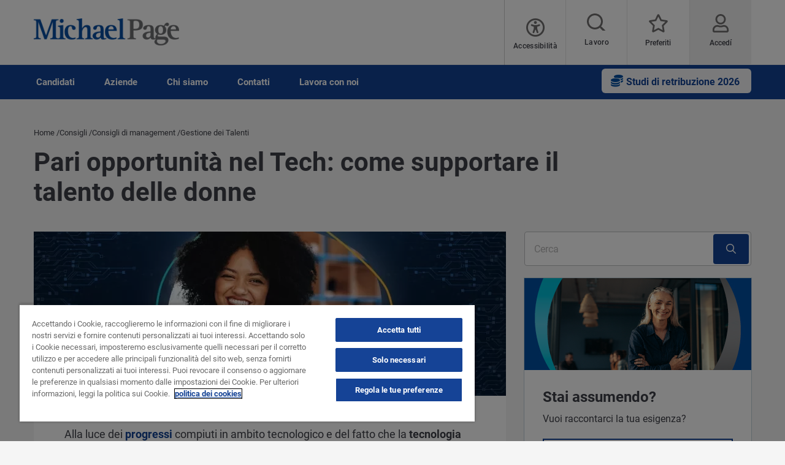

--- FILE ---
content_type: text/html; charset=UTF-8
request_url: https://www.michaelpage.it/advice/consigli-di-management/gestione-dei-talenti/WITech23-pari-opportunit%C3%A0-nel-tech-come-supportare-il-talento-delle-donne
body_size: 26527
content:
<!DOCTYPE html><html lang="it" dir="ltr" prefix="content: http://purl.org/rss/1.0/modules/content/ dc: http://purl.org/dc/terms/ foaf: http://xmlns.com/foaf/0.1/ og: http://ogp.me/ns# rdfs: http://www.w3.org/2000/01/rdf-schema# schema: http://schema.org/ sioc: http://rdfs.org/sioc/ns# sioct: http://rdfs.org/sioc/types# skos: http://www.w3.org/2004/02/skos/core# xsd: http://www.w3.org/2001/XMLSchema# "><head><script type="text/javascript" data-name="one-trust" src="https://cdn-ukwest.onetrust.com/consent/f1aeb3a2-4ccd-49cc-aa4d-be9f68572490/OtAutoBlock.js"></script><meta charset="utf-8" /><script src="/sites/michaelpage.it/files/google_tag/michaelpage_gtm/google_tag.script.js?t9ie1j" defer></script><meta name="description" content="Come le aziende possono supportare le donne nel Tech? Scoprilo all’interno del nostro articolo!" /><meta name="abstract" content="Dalle strutture di promozione interne al superamento di pregiudizi all’assunzione, in questo articolo illustriamo come supportare le professioniste nel settore Tech e rendere l’azienda più inclusiva." /><meta name="keywords" content="donne nella tecnologia, donne stem, donne nel Tech, parità di genere" /><link rel="canonical" href="https://www.michaelpage.it/advice/consigli-di-management/gestione-dei-talenti/WITech23-pari-opportunit%C3%A0-nel-tech-come-supportare-il-talento-delle-donne" /><meta property="og:site_name" content="Michael Page" /><meta property="og:type" content="website" /><meta property="og:url" content="https://www.michaelpage.it/advice/consigli-di-management/gestione-dei-talenti/WITech23-pari-opportunit%C3%A0-nel-tech-come-supportare-il-talento-delle-donne" /><meta property="og:title" content="Pari opportunità nel Tech: come supportare il talento delle donne | Michael Page" /><meta property="og:description" content="Come le aziende possono supportare le donne nel Tech? Scoprilo all’interno del nostro articolo!" /><meta property="og:image" content="https://www.michaelpage.it/sites/michaelpage.it/files/2023-07/19255-TECH%20CONTENT%20STRATEGY%20-%20WOMEN%20IN%20TECH%20ARTICLE%20BANNERS_ARTICLE_A%20MP%20B2B_970x388.jpg" /><meta property="og:image:width" content="600" /><meta property="og:image:height" content="314" /><meta name="twitter:card" content="summary_large_image" /><meta name="twitter:description" content="Come le aziende possono supportare le donne nel Tech? Scoprilo all’interno del nostro articolo!" /><meta name="twitter:title" content="Pari opportunità nel Tech: come supportare il talento delle donne | Michael Page" /><meta name="twitter:creator" content="MichaelPageUK" /><meta name="twitter:url" content="https://www.michaelpage.it/advice/consigli-di-management/gestione-dei-talenti/WITech23-pari-opportunit%C3%A0-nel-tech-come-supportare-il-talento-delle-donne" /><meta name="twitter:image" content="https://www.michaelpage.it/sites/michaelpage.it/files/2023-07/19255-TECH%20CONTENT%20STRATEGY%20-%20WOMEN%20IN%20TECH%20ARTICLE%20BANNERS_ARTICLE_A%20MP%20B2B_970x388.jpg" /><meta name="twitter:image:alt" content="Pari opportunità nel Tech: come supportare il talento delle donne" /><meta name="twitter:image:height" content="314" /><meta name="twitter:image:width" content="600" /><meta name="facebook-domain-verification" content="id6u5s8a43gv6wb2jshouf4gwltv3p" /><meta name="google-site-verification" content="USoDPA-RlkwM9GpDzYGNApjD4W36I9oMCL6w5gn9TPY" /><meta name="MobileOptimized" content="width" /><meta name="HandheldFriendly" content="true" /><meta name="viewport" content="width=device-width, initial-scale=1.0" /><meta http-equiv="X-UA-Compatible" content="IE=edge,chrome=1" /><meta name="apple-itunes-app" content="app-id=1480186760" /><meta name="google-play-app" content="app-id=com.michaelpage.it" /><script type="text/javascript">!function(){
var appUrl = "https://app.formbricks.com";
var environmentId = "cmcylyaey461dzw0141phwup9";
var t=document.createElement("script");t.type="text/javascript",t.async=!0,t.src=appUrl+"/js/formbricks.umd.cjs",t.onload=function(){window.formbricks?window.formbricks.setup({environmentId:environmentId,appUrl:appUrl}):console.error("Formbricks library failed to load properly. The formbricks object is not available.");};var e=document.getElementsByTagName("script")[0];e.parentNode.insertBefore(t,e)}();</script><script type="text/javascript">var thunderheadDataLayer = {"topic":"Gestione dei Talenti"}</script><link rel="icon" type="image/vnd.microsoft.icon" href="/themes/custom/mp_theme/favicon.ico" /><meta name="format-detection" content="telephone=no"><title>Pari opportunità nel Tech: come supportare il talento delle donne | Michael Page</title><link rel="preload" href="/themes/custom/mp_theme/fonts/roboto/roboto-v20-latin-700.woff2" as="font" type="font/woff2" crossorigin="anonymous"><link rel="preload" href="/themes/custom/mp_theme/fonts/roboto/roboto-v20-latin-regular.woff2" as="font" type="font/woff2" crossorigin="anonymous"><link rel="preload" href="/themes/custom/mp_theme/fonts/roboto/roboto-v20-latin-500.woff2" as="font" type="font/woff2" crossorigin="anonymous"><link rel="preload" href="/themes/custom/mp_theme/fonts/fa-fonts/fa-light-300.woff2" as="font" type="font/woff2" crossorigin="anonymous"><link rel="preload" href="/themes/custom/mp_theme/fonts/fa-fonts/fa-regular-400.woff2" as="font" type="font/woff2" crossorigin="anonymous"><link rel="preload" href="/themes/custom/mp_theme/fonts/fa-fonts/fa-solid-900.woff2" as="font" type="font/woff2" crossorigin="anonymous"><link rel="preload" href="/themes/custom/mp_theme/images/chevronright.svg" as="image" type="image/svg+xml"><link rel="preload" href="/themes/custom/mp_theme/images/chevronleft.svg" as="image" type="image/svg+xml"><link rel="preload" href="/themes/custom/mp_theme/images/Dropdown.svg" as="image" type="image/svg+xml"><link rel="preload" href="/themes/custom/mp_theme/images/location_icon.svg" as="image" type="image/svg+xml"><link rel="preload" href="/themes/custom/mp_theme/images/keyword_icon.svg" as="image" type="image/svg+xml"><link rel="preload" href="/themes/custom/mp_theme/images/pwa-ios-share.svg" as="image" type="image/svg+xml"><link rel="preload" href="/themes/custom/mp_theme/images/pwa-ios-a2hs.svg" as="image" type="image/svg+xml"><link rel="dns-prefetch" href="https://eu2.thunderhead.com"><link rel="dns-prefetch" href="https://www.google-analytics.com"><link rel="dns-prefetch" href="https://static.hotjar.com"><link rel="dns-prefetch" href="https://www.googletagmanager.com"><link rel="stylesheet" media="all" href="/sites/michaelpage.it/files/css/css_bL0A3KVmKTdVJgT4IZq-VSj91EjYqggO76SnQrwjPG8.css?delta=0&language=it&theme=mp_theme&include=[base64]" /><link rel="stylesheet" media="all" href="/sites/michaelpage.it/files/css/css_K7pUoJbCDATl0Fg1ezo2d7q6myvObcNmohNHJdcIank.css?delta=1&language=it&theme=mp_theme&include=[base64]" /></head><body class="search-empty-result page-advice-consigli-di-management-gestione-dei-talenti-WITech23-pari-opportunità-nel-tech-come-supportare-il-talento-delle-donne section-advice site-name-MP_IT i18n-it single-language desktop-with-header-scroll role--anonymous no-sidebar page-node-type-advice mp-new-job-detail-variant-1"> <noscript><iframe src="https://www.googletagmanager.com/ns.html?id=GTM-NZQXJ4" height="0" width="0" style="display:none;visibility:hidden" title="Google Tag Manager technical content" tabindex="-1" aria-hidden="true"></iframe></noscript><div class="dialog-off-canvas-main-canvas" data-off-canvas-main-canvas><div class='layout-container page' id="page-wrapper"><div id="skip" tabindex="-1"> <a href="#content"> Vai ai contenuti </a></div><div id="smart-banner-region"><div class="region-wrapper region-smart-banner"><div id="block-smartappbannerblock" data-block-plugin-id="smart_app_banner" class="block-mp-mobile-app block block-smartappbannerblock"></div></div></div><div class="header-wrapper" id="header"> <header class="content-header clearfix"><div class="overlay"></div><div class="container"> <a href="javascript:void(0);" aria-label="mobile-menu" class="mobile-menu "> <i class="fal fa-bars" aria-hidden="true"></i> <span class="hide-element">Mobile Menu</span> </a><div class="logo-container"> <a href="/" rel="home"> <img width="245" height="45" src="/themes/custom/mp_theme/logo.png" alt="Michael Page - Selezione di professionisti in Italia" /> </a></div><div id="header-region"><div class="active-lang dropdown"> <a href="#" class="active-text"> Italian </a></div><div class="region-wrapper region-header"><div id="block-recitemeblock" class="block-reciteme header-links 61a3fff3-de1e-46e0-b87d-3b25918f232c block--text block-block-content block block-recitemeblock" data-block-plugin-id="block_content:61a3fff3-de1e-46e0-b87d-3b25918f232c"><div class="text__body"><div class="reciteme" style="cursor:pointer;"><button aria-label="Accessibilità" id="accessibilitytool"><i class="fal fa-universal-access"></i><span class="text" style="margin: 5px;" role="button">Accessibilità</span></button></div><style>
#block-reciteme button,
#block-recitemeblock
button, .block-reciteme button
{ padding: 0;
}
@media screen and (max-width: 767px) {
#block-reciteme button,
#block-recitemeblock
button, .block-reciteme
button { height: auto;
width: auto; min-width:
auto; margin-top: 5px;
}
}
.recite-tooltip .recite-tooltip-content button {
min-width: 0;
margin-top: 0;
}
.recite-userguide-nav-button,
.recite-tooltip .recite-tooltip-content button {
min-width: 0;
margin-top: 0;
}
</style></div></div><div id="block-headerblock" data-block-plugin-id="mp_homepage_block" class="block-mp-homepage block block-headerblock"><div class="header-links"><div class="job-search "> <button class="job-search-icon" aria-label="Job search"> <span class='text'>Lavoro</span> </button></div><div class="saved-jobs "> <a href="/mypage/saved-jobs" aria-label="Preferiti"> <span class="saved-job-aria-label">Preferiti, 0 Opportunità salvate</span> <span class="saved-jobs-count " aria-hidden="true"> 0 </span> <span class='text' aria-hidden="true">Preferiti</span> </a></div><div class="user-links"> <a class="user_login" href="https://www.michaelpage.it/mypage" aria-label="Accedí"> <span class='text'>Accedí</span> </a></div></div></div><div id="block-smoothscrollingeverywhere" data-block-plugin-id="block_content:699fb345-bfab-45bf-8a53-1d6c9c454c43" class="699fb345-bfab-45bf-8a53-1d6c9c454c43 block--text block-block-content block block-smoothscrollingeverywhere"><div class="text__body"><style>
html{
scroll-behavior:smooth;
}
</style></div></div><div id="block-mp-theme-footersocialmediaiconsstylecorrections" data-block-plugin-id="block_content:c082ec1f-e8f0-4a37-aa72-e69a982b8eff" class="c082ec1f-e8f0-4a37-aa72-e69a982b8eff block--text block-block-content block block-mp-theme-footersocialmediaiconsstylecorrections"><div class="text__body"><style>
.social-media-white-bg{
background: none !important;
padding: 0 !important;
}
.social-media-links a {
margin: 2px !important;
border: 2px solid #fff !important;
border-radius: 9px !important;
}
#footer > div.mobile-social-icons > p > button{
display: none !important;
}
@media only screen and (min-width: 1024px) {
#footer > div.mobile-social-icons > p > button{
display: block !important;
}
}
</style></div></div></div></div></div> </header></div><div class="menu-overlay"></div><div class="native_mobile"></div><div class="search-overlay-bg"></div><div id="main" class="main-content"> <nav id="navigation-wrapper" class=ng-navigation-wrapper><div class="container"><div id="block-headerblock" data-block-plugin-id="mp_homepage_block" class="block-mp-homepage block block-headerblock"><div class="header-links"><div class="job-search "> <button class="job-search-icon" aria-label="Job search"> <span class='text'>Lavoro</span> </button></div><div class="saved-jobs "> <a href="/mypage/saved-jobs" aria-label="Preferiti"> <span class="saved-job-aria-label">Preferiti, 0 Opportunità salvate</span> <span class="saved-jobs-count " aria-hidden="true"> 0 </span> <span class='text' aria-hidden="true">Preferiti</span> </a></div><div class="user-links"> <a class="user_login" href="https://www.michaelpage.it/mypage" aria-label="Accedí"> <span class='text'>Accedí</span> </a></div></div></div><div class="region-wrapper region-navigation"> <nav role="navigation" aria-labelledby="block-ngmainnavigation-menu" id="block-ngmainnavigation" data-block-plugin-id="menu_block:ng-main-navigation" class="ng-main-navigation block block-menu navigation menu--ng-main-navigation"><h4 class="visually-hidden" id="block-ngmainnavigation-menu" role="button">NG Main Navigation</h4><div class="menu-contents"><div class="menu-primary-menu"><ul data-region="navigation" class="accordion-wrapper"><li class="primary-menu-level-0 accordion-content-wrapper"><div id="primary-nav-1" aria-controls="primary-nav-1-links" class="accordion-toggle accordion-mobile-only"> <a href="javascript:void(0);" aria-expanded="false" role="button" class="top-main-menu">Candidati</a> <span class="show-second-level plus-icon" aria-expanded="false" role="button" aria-label="More options about Candidati"></span></div><div role="region" id="primary-nav-1-links" aria-labelledby="primary-nav-1" class="accordion-content"><div class="primary-nav-wrapper"><h3 class="main-menu-title"> <i class="far fas fa-arrow-left"></i> Candidati</h3><div class="nav-intro-wrapper"><div class="ng-main-navigation__intro-image"> <img src="/sites/michaelpage.it/files/2024-09/main%20nav%20FRMP1.png" width="600" height="314" alt="Donna sorridente con in mano un computer portatile." loading="lazy" typeof="foaf:Image" /></div><div class="ng-main-navigation__intro-heading-text">Inizia la ricerca</div><div class="ng-main-navigation__intro-body"><p>Cerca tra le migliori opportunità</p></div><div class="ng-main-navigation__intro-cta"><a href="/job-search">Candidati ora!</a></div></div><div class="menu-wrapper"><div class="menu-contain"><ul class="primary-menu-child-wrapper"><li class="menu-tab primary-menu-level-1 child-items"><div class="accordion-toggle accordion-mobile-only"> <span class="menu-tab primary-menu-level-1 child-items" id="menu-name--lavoro"> Lavoro<span class="circle"></span> </span> <span class="show-third-level plus-icon" aria-expanded="false" role="button" aria-label="More options about Lavoro"></span></div><div role="region" class="accordion-content-1"><ul class="secondary-menu-child-wrapper"><li class="primary-menu-level-2"><div class="accordion-toggle accordion-mobile-only"> <span class="primary-menu-level-2" id="menu-name--lavoro--2">Lavoro</span> <span class="show-fourth-level plus-icon" aria-expanded="false" role="button" aria-label="More options about Lavoro"></span></div><div role="region" class="accordion-content-2"><ul><li class="primary-menu-level-3"> <a href="/job-search" class="primary-menu-level-3" id="menu-name--cerca-lavoro" data-drupal-link-system-path="node/75706">Cerca lavoro</a></li><li class="primary-menu-level-3"> <a href="/candidati" class="primary-menu-level-3" id="menu-name--candidati" data-drupal-link-system-path="node/73781">Candidati</a></li><li class="primary-menu-level-3"> <a href="/jobs?contract=temp" class="primary-menu-level-3" id="menu-name--interim-manager" data-drupal-link-query="{&quot;contract&quot;:&quot;temp&quot;}" data-drupal-link-system-path="jobs">Interim Manager</a></li><li class="primary-menu-level-3"> <a href="/lavora-con-noi" class="primary-menu-level-3" id="menu-name--entra-in-pagegroup" data-drupal-link-system-path="node/73571">Entra in PageGroup</a></li></ul></li><li class="primary-menu-level-2"><div class="accordion-toggle accordion-mobile-only"> <span class="primary-menu-level-2" id="menu-name--tool">Tool</span> <span class="show-fourth-level plus-icon" aria-expanded="false" role="button" aria-label="More options about Tool"></span></div><div role="region" class="accordion-content-2"><ul><li class="primary-menu-level-3"> <a href="https://www.michaelpage.it/mypage" class="primary-menu-level-3" id="menu-name--accedi-a-mypage">Accedi a MyPage</a></li><li class="primary-menu-level-3"> <a href="/studi/talent-trends" class="primary-menu-level-3" id="menu-name--talent-trends">Talent Trends</a></li><li class="primary-menu-level-3"> <a href="/studi/studi-di-retribuzione#SG26$link$main_nav" class="primary-menu-level-3" id="menu-name--studi-di-retribuzione-2026" data-drupal-link-system-path="node/1774826">Studi di retribuzione 2026</a></li><li class="primary-menu-level-3"> <a href="/mobile-app" class="primary-menu-level-3" id="menu-name--scarica-lapp" data-drupal-link-system-path="node/73801">Scarica l’app</a></li><li class="more-item-link primary-menu-level-3"> <a href="https://www.michaelpage.it/studi" class="more-item-link primary-menu-level-3" id="menu-name--tutti-i-nostri-studi">Tutti i nostri studi</a></li></ul></li></ul></div></li><li class="menu-tab primary-menu-level-1 child-items"><div class="accordion-toggle accordion-mobile-only"> <span class="menu-tab primary-menu-level-1 child-items" id="menu-name--consigli-di-carriera"> Consigli di Carriera<span class="circle"></span> </span> <span class="show-third-level plus-icon" aria-expanded="false" role="button" aria-label="More options about Consigli di Carriera"></span></div><div role="region" class="accordion-content-1"><ul class="secondary-menu-child-wrapper"><li class="primary-menu-level-2"><div class="accordion-toggle accordion-mobile-only"> <span class="primary-menu-level-2" id="menu-name--consigli-di-carriera--2">Consigli di Carriera</span> <span class="show-fourth-level plus-icon" aria-expanded="false" role="button" aria-label="More options about Consigli di Carriera"></span></div><div role="region" class="accordion-content-2"><ul><li class="primary-menu-level-3"> <a href="/advice/consigli-di-carriera/il-colloquio-di-lavoro" class="primary-menu-level-3" id="menu-name--colloquio" data-drupal-link-system-path="taxonomy/term/1261">Colloquio</a></li><li class="primary-menu-level-3"> <a href="/advice/consigli-di-carriera/la-ricerca-di-lavoro-e-il-cv" class="primary-menu-level-3" id="menu-name--ricerca-di-lavoro-e-cv" data-drupal-link-system-path="taxonomy/term/1271">Ricerca di lavoro e CV</a></li><li class="primary-menu-level-3"> <a href="/advice/consigli-di-carriera/sviluppo-di-carriera" class="primary-menu-level-3" id="menu-name--sviluppo-di-carriera" data-drupal-link-system-path="taxonomy/term/1266">Sviluppo di carriera</a></li><li class="primary-menu-level-3"> <a href="/advice/consigli-di-carriera/equilibrio-vita-lavoro" class="primary-menu-level-3" id="menu-name--equilibio-vita-lavoro" data-drupal-link-system-path="taxonomy/term/1301">Equilibio vita lavoro</a></li><li class="more-item-link primary-menu-level-3"> <a href="/advice/consigli-di-carriera" class="more-item-link primary-menu-level-3" id="menu-name--tutti-i-consigli-di-carriera" data-drupal-link-system-path="taxonomy/term/1251">Tutti i consigli di carriera</a></li></ul></li></ul></div></li></ul></div></div></div></div></li><li class="primary-menu-level-0 accordion-content-wrapper"><div id="primary-nav-2" aria-controls="primary-nav-2-links" class="accordion-toggle accordion-mobile-only"> <a href="javascript:void(0);" aria-expanded="false" role="button" class="top-main-menu">Aziende</a> <span class="show-second-level plus-icon" aria-expanded="false" role="button" aria-label="More options about Aziende"></span></div><div role="region" id="primary-nav-2-links" aria-labelledby="primary-nav-2" class="accordion-content"><div class="primary-nav-wrapper"><h3 class="main-menu-title"> <i class="far fas fa-arrow-left"></i> Aziende</h3><div class="nav-intro-wrapper"><div class="ng-main-navigation__intro-image"> <img src="/sites/michaelpage.it/files/2024-09/mai%20nav%20FRMP2.png" width="600" height="314" alt="Donna sorridente che tiene in mano uno smartphone." loading="lazy" typeof="foaf:Image" /></div><div class="ng-main-navigation__intro-heading-text">Vuoi assumere un manager?</div><div class="ng-main-navigation__intro-body"><p>Ti mettiamo in contatto con i migliori talenti!</p></div><div class="ng-main-navigation__intro-cta"><a href="/richiedi-un-contatto">Richiedi un contatto</a></div></div><div class="menu-wrapper"><div class="menu-contain"><ul class="primary-menu-child-wrapper"><li class="menu-tab primary-menu-level-1 child-items"><div class="accordion-toggle accordion-mobile-only"> <span class="menu-tab primary-menu-level-1 child-items" id="menu-name--assumere-professionisti"> Assumere professionisti<span class="circle"></span> </span> <span class="show-third-level plus-icon" aria-expanded="false" role="button" aria-label="More options about Assumere professionisti"></span></div><div role="region" class="accordion-content-1"><ul class="secondary-menu-child-wrapper"><li class="primary-menu-level-2"><div class="accordion-toggle accordion-mobile-only"> <span class="primary-menu-level-2" id="menu-name--assumere-professionisti--2">Assumere professionisti</span> <span class="show-fourth-level plus-icon" aria-expanded="false" role="button" aria-label="More options about Assumere professionisti"></span></div><div role="region" class="accordion-content-2"><ul><li class="primary-menu-level-3"> <a href="/selezione-del-personale" class="primary-menu-level-3" id="menu-name--selezione-del-personale" data-drupal-link-system-path="node/1606746">Selezione del personale</a></li><li class="primary-menu-level-3"> <a href="/richiedi-un-contatto" class="primary-menu-level-3" id="menu-name--richiedi-un-contatto" data-drupal-link-system-path="node/1030731">Richiedi un contatto</a></li><li class="primary-menu-level-3"> <a href="/aziende" class="primary-menu-level-3" id="menu-name--aziende" data-drupal-link-system-path="node/73826">Aziende</a></li></ul></li><li class="primary-menu-level-2"><div class="accordion-toggle accordion-mobile-only"> <span class="primary-menu-level-2" id="menu-name--servizi-per-le-aziende">Servizi per le aziende</span> <span class="show-fourth-level plus-icon" aria-expanded="false" role="button" aria-label="More options about Servizi per le aziende"></span></div><div role="region" class="accordion-content-2"><ul><li class="primary-menu-level-3"> <a href="/chi-siamo/page-assessment" class="primary-menu-level-3" id="menu-name--hr-advisory">HR Advisory</a></li><li class="primary-menu-level-3"> <a href="/analisi_di_mercato" class="primary-menu-level-3" id="menu-name--analisi-e-mappatura-di-mercato" data-drupal-link-system-path="node/2130666">Analisi e mappatura di mercato</a></li><li class="primary-menu-level-3"> <a href="/selezione-del-personale/head-hunter-il-talento-giusto" class="primary-menu-level-3" id="menu-name--head-hunting" data-drupal-link-system-path="node/73396">Head Hunting</a></li><li class="primary-menu-level-3"> <a href="https://www.pageexecutive.com/" class="primary-menu-level-3" id="menu-name--executive-search">Executive Search</a></li></ul></li></ul></div></li><li class="menu-tab primary-menu-level-1 child-items"><div class="accordion-toggle accordion-mobile-only"> <span class="menu-tab primary-menu-level-1 child-items" id="menu-name--practice"> Practice<span class="circle"></span> </span> <span class="show-third-level plus-icon" aria-expanded="false" role="button" aria-label="More options about Practice"></span></div><div role="region" class="accordion-content-1"><ul class="secondary-menu-child-wrapper"><li class="primary-menu-level-2"><div class="accordion-toggle accordion-mobile-only"> <span class="primary-menu-level-2" id="menu-name--practice--2">Practice</span> <span class="show-fourth-level plus-icon" aria-expanded="false" role="button" aria-label="More options about Practice"></span></div><div role="region" class="accordion-content-2"><ul><li class="primary-menu-level-3"> <a href="/selezione-del-personale/ingegneri-industria-manifatturiera" class="primary-menu-level-3" id="menu-name--ingegneri" data-drupal-link-system-path="node/1467756">Ingegneri</a></li><li class="primary-menu-level-3"> <a href="/selezione-del-personale/contabilit%C3%A0-finanza" class="primary-menu-level-3" id="menu-name--finance" data-drupal-link-system-path="node/1287866">Finance</a></li><li class="primary-menu-level-3"> <a href="/selezione-del-personale/marketing-vendite" class="primary-menu-level-3" id="menu-name--sales-marketing" data-drupal-link-system-path="node/1550666">Sales &amp; Marketing</a></li><li class="primary-menu-level-3"> <a href="/selezione-del-personale/informatica-telecomunicazioni" class="primary-menu-level-3" id="menu-name--technology" data-drupal-link-system-path="node/1400831">Technology</a></li><li class="more-item-link primary-menu-level-3"> <a href="/selezione-del-personale" class="more-item-link primary-menu-level-3" id="menu-name--tutte-le-practice" data-drupal-link-system-path="node/1606746">Tutte le Practice</a></li></ul></li><li class="primary-menu-level-2"><div class="accordion-toggle accordion-mobile-only"> <span class="primary-menu-level-2" id="menu-name--tool--2">Tool</span> <span class="show-fourth-level plus-icon" aria-expanded="false" role="button" aria-label="More options about Tool"></span></div><div role="region" class="accordion-content-2"><ul><li class="primary-menu-level-3"> <a href="/studi/studi-di-retribuzione#SG26$link$main_nav" class="primary-menu-level-3" id="menu-name--studi-di-retribuzione-2026--2" data-drupal-link-system-path="node/1774826">Studi di retribuzione 2026</a></li><li class="primary-menu-level-3"> <a href="/studi/talent-trends" class="primary-menu-level-3" id="menu-name--talent-trends--2">Talent Trends</a></li><li class="primary-menu-level-3"> <a href="/guida-onboarding#onboarding_guide$internal_link$main_nav" class="primary-menu-level-3" id="menu-name--guida-allonboarding" data-drupal-link-system-path="node/1826951">Guida all&#039;onboarding</a></li><li class="primary-menu-level-3"> <a href="https://www.michaelpage.it/salary-transparency-webinar#salary_transparency_webinar$internal_link$main_nav" class="primary-menu-level-3" id="menu-name--direttiva-ue-sulla-trasparenza-salariale">Direttiva UE sulla Trasparenza Salariale</a></li><li class="more-item-link primary-menu-level-3"> <a href="/studi" class="more-item-link primary-menu-level-3" id="menu-name--tutti-i-nostri-studi--2" data-drupal-link-system-path="node/73686">Tutti i nostri studi</a></li></ul></li></ul></div></li><li class="menu-tab primary-menu-level-1 child-items"><div class="accordion-toggle accordion-mobile-only"> <span class="menu-tab primary-menu-level-1 child-items" id="menu-name--consigli-di-management"> Consigli di Management<span class="circle"></span> </span> <span class="show-third-level plus-icon" aria-expanded="false" role="button" aria-label="More options about Consigli di Management"></span></div><div role="region" class="accordion-content-1"><ul class="secondary-menu-child-wrapper"><li class="primary-menu-level-2"><div class="accordion-toggle accordion-mobile-only"> <span class="primary-menu-level-2" id="menu-name--consigli-di-management--2">Consigli di Management</span> <span class="show-fourth-level plus-icon" aria-expanded="false" role="button" aria-label="More options about Consigli di Management	"></span></div><div role="region" class="accordion-content-2"><ul><li class="primary-menu-level-3"> <a href="/advice/consigli-di-management/business-insights" class="primary-menu-level-3" id="menu-name--business-insights" data-drupal-link-system-path="taxonomy/term/1286">Business Insights</a></li><li class="primary-menu-level-3"> <a href="/advice/consigli-di-management/gestione-dei-talenti" class="primary-menu-level-3" id="menu-name--gestione-dei-talenti" data-drupal-link-system-path="taxonomy/term/1276">Gestione dei talenti</a></li><li class="primary-menu-level-3"> <a href="/advice/consigli-di-management/leadership-management" class="primary-menu-level-3" id="menu-name--leadership-management" data-drupal-link-system-path="taxonomy/term/1281">Leadership &amp; Management</a></li><li class="more-item-link primary-menu-level-3"> <a href="/advice/consigli-di-management" class="more-item-link primary-menu-level-3" id="menu-name--tutti-i-consigli-di-management" data-drupal-link-system-path="taxonomy/term/1256">Tutti i consigli di Management</a></li></ul></li><li class="menu-tab primary-menu-level-2"><div class="accordion-toggle accordion-mobile-only"> <span class="menu-tab primary-menu-level-2" id="menu-name--nice-to-have">Nice to Have</span> <span class="show-fourth-level plus-icon" aria-expanded="false" role="button" aria-label="More options about Nice to Have"></span></div><div role="region" class="accordion-content-2"><ul><li class="primary-menu-level-3"> <a href="/tags-blog/webinar" class="primary-menu-level-3" id="menu-name--webinar" data-drupal-link-system-path="taxonomy/term/3796">Webinar</a></li><li class="primary-menu-level-3"> <a href="/tags-blog/sostenibilita" class="primary-menu-level-3" id="menu-name--sostenibilit" data-drupal-link-system-path="taxonomy/term/15546">Sostenibilità</a></li></ul></li></ul></div></li></ul></div></div></div></div></li><li class="primary-menu-level-0 accordion-content-wrapper"><div id="primary-nav-3" aria-controls="primary-nav-3-links" class="accordion-toggle accordion-mobile-only"> <a href="javascript:void(0);" aria-expanded="false" role="button" class="top-main-menu">Chi siamo</a> <span class="show-second-level plus-icon" aria-expanded="false" role="button" aria-label="More options about Chi siamo"></span></div><div role="region" id="primary-nav-3-links" aria-labelledby="primary-nav-3" class="accordion-content"><div class="primary-nav-wrapper"><h3 class="main-menu-title"> <i class="far fas fa-arrow-left"></i> Chi siamo</h3><div class="nav-intro-wrapper"><div class="ng-main-navigation__intro-image"> <img src="/sites/michaelpage.it/files/2024-09/main%20nav%20FRMP3.png" width="600" height="314" alt="Uomo pensieroso che si appoggia la mano sul mento davanti al suo computer portatile." loading="lazy" typeof="foaf:Image" /></div><div class="ng-main-navigation__intro-heading-text">Cambiamo la vita delle persone</div><div class="ng-main-navigation__intro-body"><p>In PageGroup ci impegniamo a migliorare la vita delle persone.</p></div><div class="ng-main-navigation__intro-cta"><a href="/chi-siamo">Scopri di più</a></div></div><div class="menu-wrapper"><div class="menu-contain"><ul class="primary-menu-child-wrapper"><li class="primary-menu-level-1 child-items"><div class="accordion-toggle accordion-mobile-only"> <span class="primary-menu-level-1 child-items" id="menu-name--chi-siamo"> Chi siamo<span class="circle"></span> </span> <span class="show-third-level plus-icon" aria-expanded="false" role="button" aria-label="More options about Chi siamo"></span></div><div role="region" class="accordion-content-1"><ul class="secondary-menu-child-wrapper"><li class="primary-menu-level-2"> <a href="/chi-siamo" class="primary-menu-level-2" id="menu-name--michael-page" data-drupal-link-system-path="node/74801">Michael Page</a></li><li class="primary-menu-level-2"> <a href="/chi-siamo/sostenibilita" class="primary-menu-level-2" id="menu-name--sostenibilit-in-pagegroup" data-drupal-link-system-path="node/1222381">Sostenibilità in PageGroup</a></li><li class="primary-menu-level-2"> <a href="/chi-siamo/pagegroup-certificazione-iso27001" class="primary-menu-level-2" id="menu-name--certificazione-iso-27001" data-drupal-link-system-path="node/75326">Certificazione ISO 27001</a></li></ul></div></li><li class="primary-menu-level-1 child-items"><div class="accordion-toggle accordion-mobile-only"> <span class="primary-menu-level-1 child-items" id="menu-name--i-brand-di-pagegroup"> I Brand di PageGroup<span class="circle"></span> </span> <span class="show-third-level plus-icon" aria-expanded="false" role="button" aria-label="More options about I Brand di PageGroup"></span></div><div role="region" class="accordion-content-1"><ul class="secondary-menu-child-wrapper"><li class="primary-menu-level-2"> <a href="https://www.page.com" class="primary-menu-level-2" id="menu-name--pagegroup">PageGroup</a></li><li class="primary-menu-level-2"> <a href="https://www.pageexecutive.com/" class="primary-menu-level-2" id="menu-name--page-executive">Page Executive</a></li><li class="primary-menu-level-2"> <a href="https://www.pagepersonnel.it/" class="primary-menu-level-2" id="menu-name--page-personnel">Page Personnel</a></li><li class="primary-menu-level-2"> <a href="https://www.pageoutsourcing.com/" class="primary-menu-level-2" id="menu-name--page-outsorcing">Page Outsorcing</a></li></ul></div></li></ul></div></div></div></div></li><li class="primary-menu-level-0 accordion-content-wrapper"><div id="primary-nav-4" aria-controls="primary-nav-4-links" class="accordion-toggle accordion-mobile-only"> <a href="javascript:void(0);" aria-expanded="false" role="button" class="top-main-menu">Contatti</a> <span class="show-second-level plus-icon" aria-expanded="false" role="button" aria-label="More options about Contatti"></span></div><div role="region" id="primary-nav-4-links" aria-labelledby="primary-nav-4" class="accordion-content"><div class="primary-nav-wrapper"><h3 class="main-menu-title"> <i class="far fas fa-arrow-left"></i> Contatti</h3><div class="nav-intro-wrapper"><div class="ng-main-navigation__intro-image"> <img src="/sites/michaelpage.it/files/2024-09/mai%20nav%20FRMP4.png" width="600" height="314" alt="Donna sorridente che tiene uno smartphone con entrambe le mani." loading="lazy" typeof="foaf:Image" /></div><div class="ng-main-navigation__intro-heading-text">Contattaci oggi stesso</div><div class="ng-main-navigation__intro-body"><p>Troviamo talenti per i nostri clienti ed il lavoro migliore per i manager italiani.</p></div><div class="ng-main-navigation__intro-cta"><a href="/contattaci">Contattaci</a></div></div><div class="menu-wrapper"><div class="menu-contain"><ul class="primary-menu-child-wrapper"><li class="menu-tab primary-menu-level-1 child-items"><div class="accordion-toggle accordion-mobile-only"> <span class="menu-tab primary-menu-level-1 child-items" id="menu-name--entra-in-contatto-con-noi"> Entra in contatto con noi<span class="circle"></span> </span> <span class="show-third-level plus-icon" aria-expanded="false" role="button" aria-label="More options about Entra in contatto con noi"></span></div><div role="region" class="accordion-content-1"><ul class="secondary-menu-child-wrapper"><li class="primary-menu-level-2"><div class="accordion-toggle accordion-mobile-only"> <span class="primary-menu-level-2" id="menu-name--entra-in-contatto-con-noi--2">Entra in contatto con noi</span> <span class="show-fourth-level plus-icon" aria-expanded="false" role="button" aria-label="More options about Entra in contatto con noi"></span></div><div role="region" class="accordion-content-2"><ul><li class="primary-menu-level-3"> <a href="/contattaci" class="primary-menu-level-3" id="menu-name--contatti" data-drupal-link-system-path="node/1265841">Contatti</a></li><li class="primary-menu-level-3"> <a href="/dai-la-tua-opinione" class="primary-menu-level-3" id="menu-name--dai-la-tua-opinione" data-drupal-link-system-path="node/76206">Dai la tua opinione</a></li></ul></li><li class="primary-menu-level-2"><div class="accordion-toggle accordion-mobile-only"> <span class="primary-menu-level-2" id="menu-name--uffici">Uffici</span> <span class="show-fourth-level plus-icon" aria-expanded="false" role="button" aria-label="More options about Uffici"></span></div><div role="region" class="accordion-content-2"><ul><li class="primary-menu-level-3"> <a href="/contattaci/milano" class="primary-menu-level-3" id="menu-name--milano" data-drupal-link-system-path="node/1266226">Milano</a></li><li class="primary-menu-level-3"> <a href="/contattaci/roma" class="primary-menu-level-3" id="menu-name--roma" data-drupal-link-system-path="node/1266206">Roma</a></li><li class="primary-menu-level-3"> <a href="/contattaci/torino" class="primary-menu-level-3" id="menu-name--torino" data-drupal-link-system-path="node/1266216">Torino</a></li><li class="primary-menu-level-3"> <a href="/contattaci/bologna" class="primary-menu-level-3" id="menu-name--bologna" data-drupal-link-system-path="node/1266211">Bologna</a></li><li class="primary-menu-level-3"> <a href="/contattaci/padova" class="primary-menu-level-3" id="menu-name--padova" data-drupal-link-system-path="node/1266221">Padova</a></li></ul></li></ul></div></li></ul></div></div></div></div></li><li class="primary-menu-level-0 accordion-content-wrapper"><div id="primary-nav-5" aria-controls="primary-nav-5-links" class="accordion-toggle accordion-mobile-only"> <a href="javascript:void(0);" aria-expanded="false" role="button" class="top-main-menu">Lavora con noi</a> <span class="show-second-level plus-icon" aria-expanded="false" role="button" aria-label="More options about Lavora con noi"></span></div><div role="region" id="primary-nav-5-links" aria-labelledby="primary-nav-5" class="accordion-content"><div class="primary-nav-wrapper"><h3 class="main-menu-title"> <i class="far fas fa-arrow-left"></i> Lavora con noi</h3><div class="nav-intro-wrapper"><div class="ng-main-navigation__intro-image"> <img src="/sites/michaelpage.it/files/2024-09/PGMK-6904_MP%20PP_ITA_Main%20MenuPRCVisual4.png" width="600" height="314" alt="Donna sorridente con tablet in mano." loading="lazy" typeof="foaf:Image" /></div><div class="ng-main-navigation__intro-heading-text">Inizia la tua carriera in PageGroup</div><div class="ng-main-navigation__intro-body"><p>Miglioriamo la vita delle persone.</p></div><div class="ng-main-navigation__intro-cta"><a href="/lavora-con-noi/candidati-ora">Entra in PageGroup</a></div></div><div class="menu-wrapper"><div class="menu-contain"><ul class="primary-menu-child-wrapper"><li class="primary-menu-level-1 child-items"><div class="accordion-toggle accordion-mobile-only"> <span class="primary-menu-level-1 child-items" id="menu-name--lavora-con-noi"> Lavora con noi<span class="circle"></span> </span> <span class="show-third-level plus-icon" aria-expanded="false" role="button" aria-label="More options about Lavora con noi"></span></div><div role="region" class="accordion-content-1"><ul class="secondary-menu-child-wrapper"><li class="primary-menu-level-2"> <a href="/lavora-con-noi" class="primary-menu-level-2" id="menu-name--entra-in-pagegroup--2" data-drupal-link-system-path="node/73571">Entra in PageGroup</a></li><li class="primary-menu-level-2"> <a href="/lavora-con-noi/perche-sceglierci" class="primary-menu-level-2" id="menu-name--perch-sceglierci" data-drupal-link-system-path="node/73581">Perché sceglierci</a></li><li class="primary-menu-level-2"> <a href="/lavora-con-noi/il-tuo-ruolo" class="primary-menu-level-2" id="menu-name--il-tuo-ruolo" data-drupal-link-system-path="node/73611">Il tuo ruolo</a></li><li class="primary-menu-level-2"> <a href="/lavora-con-noi/valorizza-le-tue-competenze" class="primary-menu-level-2" id="menu-name--valorizza-le-tue-competenze" data-drupal-link-system-path="node/73616">Valorizza le tue competenze</a></li><li class="primary-menu-level-2"> <a href="/lavora-con-noi/candidati-ora" class="primary-menu-level-2" id="menu-name--candidati-ora" data-drupal-link-system-path="node/73831">Candidati ora</a></li></ul></div></li></ul></div></div></div></div></li></ul></div></div></nav><div id="block-mp-theme-additionalbuttononmainnav" class="block-talenttrendsmenu aa634497-b239-4932-93e8-012f042a00f7 block--text block-block-content block block-mp-theme-additionalbuttononmainnav" data-block-plugin-id="block_content:aa634497-b239-4932-93e8-012f042a00f7"><div class="text__body"><div class="salary-guides-menu"><a class="salary-guide-button" href="/news-research/studi/studi-di-retribuzione#SG26$button$main_nav_button" aria-label="apri la pagina Studi di retribuzione 2026"><strong>Studi di retribuzione 2026</strong>&nbsp;</a></div><style>
.salary-guides-menu {
float: right;
}
.salary-guide-button::before {
font-family: "Font Awesome 6 Pro";
font-size: 20px;
color: #004fa3;
margin-right: 5px;
font-weight: 900;
content: "\f51e";
}
.salary-guides-menu .salary-guide-button {
background-color: #f5f5f7;
color: #124395;
border: 0px;
border-top: -2px;
border-bottom: 2px;
border-radius: 6px;
padding: 5px 15px;
font-size: 16px;
text-align: center;
cursor: pointer;
min-width: 10px;
float: right;
margin-top: 6px;
margin-bottom: 10px;
}
.salary-guides-menu .salary-guide-button i {
margin-right: 10px;
}
.salary-guide-button:hover,
.salary-guide-button:focus {
background-color: #ffffff;
box-shadow: 0 6px 12px rgba(0, 0, 0, 0.3);
border-color: #124395;
}
@media only screen and (max-width: 1023px) {
.salary-guides-menu .salary-guide-button:hover::after {
display: none;
}
.show-second-level.plus-icon {
padding: 21px 24px 16px;
right: 0;
top: 0;
position: absolute;
cursor: pointer;
}
.show-second-level.plus-icon::before {
font-family: "Font Awesome 5 Pro";
content: "\f061";
color: #124395;
display: inline-block;
font-size: 18px;
margin-right: 0px;
text-rendering: auto;
-webkit-font-smoothing: antialiased;
font-weight: 400;
}
.salary-guides-menu {
float: none;
position: relative;
}
.salary-guides-menu .salary-guide-button {
color: rgba(0,0,0,0.85);
text-align: left;
font-weight: normal;
font-size: 18px;
max-width: initial;
border-radius: 6px;
padding: 21px 24px 22px;
background: #fff;
}
.fa-solid fa-file-lines {
padding: 10px;
}
.page-advice .block-talenttrendsmenu {
padding: 0px !important;
}
</style></div></div></div></div> </nav><div class="banner"><div class="region-wrapper region-banner"><div class="views-exposed-form search_advice-advice_search block-views block block-exposedformsearch-adviceadvice-search-2" data-drupal-selector="views-exposed-form-search-advice-advice-search-2" id="block-exposedformsearch-adviceadvice-search-2" data-block-plugin-id="views_exposed_filter_block:search_advice-advice_search"><form action="/search/blogs" method="get" id="views-exposed-form-search-advice-advice-search--2" accept-charset="UTF-8"><div class="js-form-item form-item js-form-type-textfield form-item-search js-form-item-search"> <label for="edit-search--2">Keyword</label> <input placeholder="Search" data-drupal-selector="edit-search" data-msg-maxlength="This field field has a maximum length of 128." type="text" id="edit-search--2" name="search" value="" size="30" maxlength="128" class="form-text" role="textbox" /></div><div data-drupal-selector="edit-actions" class="form-actions js-form-wrapper form-wrapper" id="edit-actions--2"><input data-views-ajax-submit-disabled name="Search" data-drupal-selector="edit-submit-search-advice-2" type="submit" id="edit-submit-search-advice--2" value="Search" class="button js-form-submit form-submit" role="button" /></div></form></div><div id="block-advicebreadcrumbblock" data-block-plugin-id="advice_breadcrumb" class="block-mp-advice block block-advicebreadcrumbblock"><div class="advice-breadcrumb-desktop custom-breadcrumb"> <nav class="breadcrumb" role="navigation" aria-labelledby="system-breadcrumb"><ol><li> <a href="/">Home</a> <span class="advice-breadcrumb-span"> / </span></li><li> <a href="/advice">Consigli</a> <span class="advice-breadcrumb-span"> / </span></li><li> <a href="/advice/consigli-di-management">Consigli di management</a> <span class="advice-breadcrumb-span"> / </span></li><li> <a href="/advice/consigli-di-management/gestione-dei-talenti">Gestione dei Talenti</a></li></ol> </nav></div><div class="advice-breadcrumb-mobile custom-breadcrumb"><a href="/advice/consigli-di-management/gestione-dei-talenti">Gestione dei Talenti</a></div></div><div id="block-advicepagetitleblock" data-block-plugin-id="advice_page_title" class="block-mp-advice block block-advicepagetitleblock"><h1>Pari opportunità nel Tech: come supportare il talento delle donne</h1></div><div class="views-exposed-form views-exposed-form-job-search-page job-search-form job-search-rounded job_search-page_1 block-views block block-exposedformjob-searchpage-1" novalidate="novalidate" data-drupal-selector="views-exposed-form-job-search-page-1" id="block-exposedformjob-searchpage-1" data-block-plugin-id="views_exposed_filter_block:job_search-page_1"><div class="block-exposedformjob"><form action="/jobs" method="get" id="views-exposed-form-job-search-page-1" accept-charset="UTF-8"><div class='search-mobile-header'>Cerca</div><div class='keyword-wrapper'><div class="js-form-item form-item js-form-type-textfield form-item-search js-form-item-search form-no-label"> <label for="edit-search--3" class="visually-hidden">Titolo di lavoro</label> <input placeholder="Titolo di lavoro" role="textbox" data-drupal-selector="edit-search" class="form-autocomplete form-text" data-autocomplete-path="/mp-search-autocomplete/search" data-msg-maxlength="This field field has a maximum length of 128." type="text" id="edit-search--3" name="search" value="" size="30" maxlength="128" /></div><div class="input-clear-button keyword-clear-button"><i class="fal fa-times"></i></div></div><div class='location-wrapper'><div class="js-form-item form-item js-form-type-textfield form-item-location js-form-item-location form-no-label"> <label for="edit-location" class="visually-hidden">Luogo di lavoro</label> <input placeholder="Luogo di lavoro" role="textbox" data-drupal-selector="edit-location" class="form-autocomplete form-text" data-autocomplete-path="/mp-search-autocomplete/location" data-msg-maxlength="This field field has a maximum length of 128." type="text" id="edit-location" name="location" value="" size="30" maxlength="128" /></div><div class="input-clear-button location-clear-button"><i class="fal fa-times"></i></div></div><div class="js-form-item form-item js-form-type-select form-item-sort-by js-form-item-sort-by form-no-label"> <label for="edit-sort-by" class="visually-hidden">Sort by</label> <select class="visually-hidden form-select" data-drupal-selector="edit-sort-by" id="edit-sort-by" name="sort_by" role="select"><option value="relevance" selected="selected">Relevance</option><option value="most_recent">Changed</option><option value="max_to_min">Salary Max Base</option><option value="min_to_max">Salary Min Base</option></select></div><div class="js-form-item form-item js-form-type-select form-item-field-job-salary-min js-form-item-field-job-salary-min form-no-label"> <label for="edit-field-job-salary-min" class="visually-hidden">Salary Min</label> <select data-drupal-selector="edit-field-job-salary-min" id="edit-field-job-salary-min" name="field_job_salary_min" class="form-select" role="select"><option value="-1" selected="selected">RAL min</option><option value="0">0</option><option value="35">35.000 €</option><option value="45">45.000 €</option><option value="55">55.000 €</option><option value="65">65.000 €</option><option value="75">75.000 €</option><option value="85">85.000 €</option></select></div><div class="js-form-item form-item js-form-type-select form-item-field-job-salary-max js-form-item-field-job-salary-max form-no-label"> <label for="edit-field-job-salary-max" class="visually-hidden">Salary Max</label> <select data-drupal-selector="edit-field-job-salary-max" id="edit-field-job-salary-max" name="field_job_salary_max" class="form-select" role="select"><option value="-1" selected="selected">RAL max</option><option value="35">35.000 €</option><option value="45">45.000 €</option><option value="55">55.000 €</option><option value="65">65.000 €</option><option value="75">75.000 €</option><option value="85">85.000 €</option><option value="100">100.000 €</option><option value="110">125.000 €</option><option value="1000">&gt;125.000 €</option></select></div><div data-drupal-selector="edit-actions" class="form-actions js-form-wrapper form-wrapper" id="edit-actions--3"><input data-views-ajax-submit-disabled aria-label="Cerca" name="Search" role="button" data-drupal-selector="edit-submit-job-search" type="submit" id="edit-submit-job-search" value="Cerca" class="button js-form-submit form-submit" /><a class='search-form-cancel mobile' href='#'>Annulla</a></div></form> <a class="search-form-cancel desktop" href="#">Annulla</a></div></div><div id="block-advicedescription" data-block-plugin-id="advice_description" class="block-mp-advice block block-advicedescription"></div></div></div><div class="container main-contianer"><div id="content-wrapper"> <section class="single-col" id="content" ><div id="content-header"></div><div id="content-area"><div class="region-wrapper region-content"><div data-drupal-messages-fallback class="hidden"></div><div id="block-mp-theme-content" data-block-plugin-id="system_main_block" class="block-system block block-mp-theme-content"><div class="advice-node-wrapper"><div class="content"><div class="layout layout--twocol-section layout--twocol-section--67-33"><div class="layout__region layout__region--first"><div data-block-plugin-id="field_block:node:advice:field_media" class="node block-layout-builder block"><div class="advice__media"><article><div class="image__image"> <picture> <source srcset="/sites/michaelpage.it/files/styles/advice_node_desktop/public/2023-07/19255-TECH%20CONTENT%20STRATEGY%20-%20WOMEN%20IN%20TECH%20ARTICLE%20BANNERS_ARTICLE_A%20MP%20B2B_970x388.jpg.webp?itok=1qD4BjA4 1x" media="(min-width: 1200px)" type="image/webp" width="770" height="268"/> <source srcset="/sites/michaelpage.it/files/styles/advice_node_small_desktop/public/2023-07/19255-TECH%20CONTENT%20STRATEGY%20-%20WOMEN%20IN%20TECH%20ARTICLE%20BANNERS_ARTICLE_A%20MP%20B2B_970x388.jpg.webp?itok=e0n3qPJc 1x" media="(min-width: 1024px) and (max-width: 1199px)" type="image/webp" width="610" height="212"/> <source srcset="/sites/michaelpage.it/files/styles/advice_node_tablet/public/2023-07/19255-TECH%20CONTENT%20STRATEGY%20-%20WOMEN%20IN%20TECH%20ARTICLE%20BANNERS_ARTICLE_A%20MP%20B2B_970x388.jpg.webp?itok=scvVTFnP 1x" media="(min-width: 768px) and (max-width: 1023px)" type="image/webp" width="750" height="240"/> <source srcset="/sites/michaelpage.it/files/styles/advice_node_large_mobile/public/2023-07/19255-TECH%20CONTENT%20STRATEGY%20-%20WOMEN%20IN%20TECH%20ARTICLE%20BANNERS_ARTICLE_A%20MP%20B2B_970x388.jpg.webp?itok=MgMPj5mX 1x" media="(min-width: 451px) and (max-width: 767px)" type="image/webp" width="735" height="210"/> <source srcset="/sites/michaelpage.it/files/styles/advice_node_mobile/public/2023-07/19255-TECH%20CONTENT%20STRATEGY%20-%20WOMEN%20IN%20TECH%20ARTICLE%20BANNERS_ARTICLE_A%20MP%20B2B_970x388.jpg.webp?itok=IpMMG4ht 1x" media="(max-width: 767px)" type="image/webp" width="970" height="388"/> <img width="770" height="268" src="/sites/michaelpage.it/files/styles/advice_node_desktop/public/2023-07/19255-TECH%20CONTENT%20STRATEGY%20-%20WOMEN%20IN%20TECH%20ARTICLE%20BANNERS_ARTICLE_A%20MP%20B2B_970x388.jpg.webp?itok=1qD4BjA4" alt="Persona sorridente davanti a un laptop, sfondo tecnologico." loading="lazy" typeof="foaf:Image" /> </picture></div> </article></div></div><div data-block-plugin-id="field_block:node:advice:body" class="node block-layout-builder block"><div class="advice_body_job_slider"><p>Alla luce dei <a href="https://www.michaelpage.it/advice/consigli-di-carriera/la-ricerca-di-lavoro-e-il-cv/quali-sono-i-ruoli-tecnologici-emergenti-thp"><strong>progressi</strong></a> compiuti in ambito tecnologico e del fatto che la <strong>tecnologia</strong> sia oggi parte integrante della nostra realtà quotidiana, è preoccupante constatare che <strong>le donne occupano solo il 22% dei ruoli tecnici </strong>all’interno delle aziende europee.</p><p>A fronte dell’attuale <a href="https://www.michaelpage.it/advice/consigli-di-management/attrarre-talenti/come-si-possono-trovare-i-migliori-candidati-tech"><strong>carenza di talenti tecnologici</strong></a>, supportare le <strong>donne nel Tech</strong> potrebbe non solo incrementare la <a href="https://www.michaelpage.it/advice/consigli-di-management/la-gestione-del-colloquio/benefici-e-potenzialit%C3%A0-di-una-strategy-di"><strong>Diversity</strong></a> all’interno del tuo team, ma anche aiutare l’azienda ad inserire <strong>talenti</strong> in posizioni in cui c’è oggi scarsità di <strong>candidati</strong>. A livello europeo, <strong>colmare il divario di genere potrebbe determinare un aumento del 3,2–5,5% del PIL entro il 2050</strong>, secondo ricerche condotte dall’Istituto europeo per l’uguaglianza di genere.</p><p>L’aspetto che desta maggiore preoccupazione è il fatto che i settori tecnici in più rapida crescita, come <strong>DevOps</strong> e <strong>Cloud</strong>, registrano la <strong>percentuale di donne più bassa </strong>in assoluto. Purtroppo, la radice del problema è ancora più profonda, come dimostra il <strong>calo della percentuale di laureate in discipline STEM</strong> (Scienza, Tecnologia, Ingegneria e Matematica).</p><p>Per fortuna, esistono oggi <strong>soluzioni per attrarre un numero maggiore di professioniste Tech</strong> qualificate e fornire supporto al personale femminile già assunto nella vostra azienda.</p><p>In questo articolo, i nostri <strong>recruiter Tech</strong> e <strong>Marisol Menéndez</strong>, responsabile di <strong>WITH</strong> (in precedenza Women In Tech Spain), svelano perché e in che modo le aziende possono supportare le donne nel Tech.&nbsp;</p><blockquote><p>Negli ultimi due anni abbiamo selezionato l’<strong>82% di candidati di sesso maschile</strong> e il <strong>18% di candidate di sesso femminile </strong>per mansioni tecniche. A parità di candidature, la percentuale di donne selezionate è la stessa degli uomini, a conferma del fatto che le competenze sono assolutamente di livello. Il numero di candidate resta però di molto inferiore rispetto agli uomini. Per raggiungere un livello di rappresentanza superiore, è fondamentale <strong>incoraggiare più donne in Italia a specializzarsi in materie tecnico-scientifiche</strong>.</p></blockquote><p><strong>Jessica Cibin, Associate Executive Manager Michael Page Technology</strong></p><h2>Cosa comporta la disparità di genere nel Tech?</h2><p>Sebbene sia assodata le necessità di porre fine alla <strong>disparità di genere nel Tech</strong>, è importante riconoscere che esistono altri tipi di <strong>squilibri</strong>. In un settore tecnologico dominato dagli uomini, le <strong>donne guadagnano meno</strong> rispetto agli uomini e sono nettamente <strong>sottorappresentate</strong> in posizioni dirigenziali.</p><h3>Il divario retributivo</h3><p>Se si esaminano i <strong>compensi orari lordi</strong> nei vari settori, <strong>le donne guadagnano il 12,7% in meno</strong> rispetto agli uomini nell’Unione Europea (il 5% in meno rispetto agli uomini in Italia). Affinché le donne percepiscano una retribuzione identica a quella degli uomini nel Tech, è fondamentale che assumano più <a href="https://www.michaelpage.it/advice/consigli-di-management/business-insights/come-creare-un-team-di-leadership-diversificato"><strong>posizioni di leadership</strong></a>.</p><h3>Donne in posizioni dirigenziali</h3><p>Esiste indubbiamente un <strong>divario di genere nel Tech</strong> e un fattore chiave che lo alimenta è la <strong>presenza insufficiente di donne dirigenti</strong> in ambito tecnologico.</p><p>Nell’UE, le donne rivestono solo l’8<strong>% delle posizioni di amministratore delegato</strong>. Le aziende dell’UE presentano, inoltre, uno <strong>squilibrio di genere nei consigli di amministrazione</strong>, dove solo il <strong>31% dei posti è occupato da donne</strong> (in <strong>Italia</strong> questo numero sale al <strong>39%</strong>). La situazione non migliora se si considera nello specifico il <strong>settore tecnologico</strong>, nel quale, secondo i dati di <strong>LinkedIn</strong>, uno schiacciante <strong>93% dei direttori tecnici (CTO) in Europa sono uomini</strong>.</p><p>Da qualsiasi prospettiva lo si guardi, il “<strong>soffitto di cristallo</strong>”, ovvero la <strong>barriera invisibile </strong>che impedisce alle donne di raggiungere <strong>posizioni di leadership</strong>, e la cosiddetta “<strong>leaky pipeline</strong>” (letteralmente “tubo che perde”, ovvero la riduzione della componente femminile ai vertici gerarchici aziendali) sono fenomeni che esistono davvero.</p><p><strong>Marisol Menéndez</strong>, responsabile di <strong>WITH</strong>, ritiene che i <strong>cambiamenti di leadership</strong> potrebbero essere fondamentali per contrastare la <strong>disuguaglianza di genere</strong>:</p><blockquote><p>Anche se un’azienda ha un ottimo <strong>equilibrio tra dipendenti di sesso maschile e femminile</strong>, raramente c’è <strong>equilibrio nei ruoli decisionali</strong>. La maggior parte delle donne si trovano alla base della piramide. Per raggiungere la parità di genere in campo tecnologico, possiamo cominciare aumentando il numero di donne in posizioni decisionali.</p></blockquote><h3>Segnali di cambiamento</h3><p>In Europa si registrano alcuni <strong>segnali incoraggianti</strong> riguardo alla <strong>parità di genere</strong> nel <strong>Tech</strong>.</p><p>I dati di <strong>LinkedIn</strong> evidenziano un<strong> aumento nella percentuale di donne</strong> europee nel settore tecnologico. Sebbene l’attuale percentuale di donne nella tecnologia sia solo del <strong>28%</strong>, si tratta comunque di un <strong>miglioramento rispetto al 23%</strong> di due decenni fa. Un aspetto incoraggiante è il fatto che, tra le persone con 0-10 anni di esperienza in mansioni informatiche, il <strong>32%</strong> sono donne, il che indica un <strong>lento ma costante progresso nella riduzione del divario di genere</strong>.</p><p>Un altro fattore incoraggiante è il fatto che le aziende europee stanno dando impulso all’attuazione degli <a href="https://www.michaelpage.it/advice/consigli-di-carriera/sviluppo-di-carriera/satw23-dagli-obiettivi-di-sviluppo-sostenibile-ai-ruoli-esg-come-trovare-un-lavoro-che-abbia-un-impatto-positivo-sul-mondo"><strong>Obiettivi di Sviluppo Sostenibile (OSS)</strong></a>, tra cui l’<strong>OSS 5</strong>, che promuove la parità di genere. L’<strong>OSS 5</strong> è il <strong>terzo obiettivo di sviluppo sostenibile più citato per le 500 aziende europee segnalate da Fortune</strong>, il <strong>63% </strong>delle quali hanno assunto un <strong>impegno a favore della parità di genere</strong>.</p><blockquote><p>In Europa il <strong>settore Tech</strong>&nbsp;<strong>è ancora dominato dagli uomini</strong>, ma si registrano alcuni <strong>segnali di cambiamento</strong>. Sempre più donne accedono al settore <strong>Tech </strong>e le aziende si stanno impegnando per porre fine a <strong>stereotipi </strong>e <strong>pregiudizi </strong>di genere.</p></blockquote><p><strong>Jessica Cibin, Associate Executive Manager&nbsp;Michael Page Technology</strong></p><h2>Perché servono più donne nel Tech?</h2><p>La <strong>diversità</strong> in <strong>campo tecnologico</strong> è importante per numerose ragioni. Secondo <strong>Marisol Menéndez</strong>, responsabile di WITH, “<strong>accogliere la diversità</strong> e assumere donne in posizioni decisionali <strong>garantisce migliori risultati </strong>all’azienda — <strong>la diversità arricchisce</strong> le comunità e crea team più sereni.” E aggiunge: “È importante adottare <strong>prospettive diversificate</strong>: la somiglianza e l’uniformità creano atrofia, mentre la diversità arricchisce — è un principio che vale, in generale, a livello umano ma anche negli affari.”</p><p>La ricerca condotta da <strong>McKinsey</strong> attesta in modo inconfutabile questa esigenza di <strong>diversità e inclusione nella tecnologia</strong>. Quando si ha una <strong>maggiore presenza di donne</strong> in posizioni di leadership, quasi l’<strong>80% di uomini e donne si dichiarano soddisfatti dell’azienda</strong> in cui lavorano, mentre solo il <strong>65% dei dipendenti si ritengono soddisfatti nelle imprese meno diversificate</strong> in termini di genere.</p><p>In più, <strong>le aziende con team esecutivi diversificati in termini di genere hanno una probabilità 25% volte superiore di conseguire una redditività superiore alla media</strong> e i team dirigenziali con almeno il <strong>30% delle donne registrano prestazioni superiori a quelli con meno del 10% di donne</strong>.</p><h2>Cosa si intende per pregiudizio di genere nella selezione del personale?</h2><p>Nella nostra società persistono <strong>pregiudizi di genere </strong>che si manifestano in vari modi, come ad esempio la <strong>perpetuazione di stereotipi</strong> e il fatto che gli insegnanti di materie tecniche <a>favoriscano</a> gli alunni maschi rispetto alle femmine nelle discussioni in classe. Purtroppo, questi <strong>pregiudizi</strong> sono <strong>difficili da riconoscere</strong> e spesso si insinuano in modo subdolo nei processi di assunzione.</p><p>I <strong>pregiudizi di genere</strong> nel <strong>processo di assunzione </strong>comprendono una gamma di fattori, tra cui pregiudizi inconsci, domande genderizzate in fase di colloquio, criteri di valutazione imparziali. Questi pregiudizi possono influire in modo significativo sull’imparzialità e sull’obiettività del <strong>processo di recruitment</strong>.</p><p>Le aziende possono però adottare numerosi provvedimenti per contrastare i pregiudizi di genere nel Tech. Alcune misure consistono, ad esempio, nel fornire <strong>formazione su DE&amp;I</strong> ai responsabili della selezione del personale, definire <strong>criteri di valutazione </strong>standardizzati, implementare <strong>revisioni di curricula <em>blind</em></strong>, condurre <strong>colloqui strutturati </strong>e attingere attivamente da <strong>pool di candidati diversificati</strong>. Le iniziative in materia di <strong>diversità</strong> e l’adozione di <strong>quote di assunzione</strong> possono inoltre contribuire a rendere le condizioni paritarie.</p><h2>Come trovare professioniste di talento nel Tech</h2><p>Le aziende possono adottare diverse <strong>strategie durante il processo di recruitment</strong> per ridurre gli <strong>squilibri di genere</strong>. Tra queste:</p><ul><li><strong>Creare partnership con organizzazioni </strong>dedicate al supporto delle donne nel Tech;</li><li><strong>Organizzare hackathon</strong>, <strong>competizioni di coding ed eventi high-tech</strong> espressamente destinati a professioniste del settore tecnico;</li><li><strong>Pubblicare offerte di lavoro nel settore tecnologico utilizzando un linguaggio inclusivo</strong> su piattaforme e siti web con audience differenti.</li></ul><p>Nel database internazionale di <strong>Michael Page</strong> sono presenti molte <strong>professioniste di talento</strong> nel settore tecnologico. <a href="https://www.michaelpage.it/richiedi-un-contatto"><strong>Indicaci il range salariale desiderato e le aspettative riguardo ai candidati: possiamo identificare e metterti in contatto con il o la professionista ideale.</strong></a></p><h2>Come supportare le donne Tech nella vostra azienda</h2><h3>Fornire formazione ai dirigenti in materia di inclusività</h3><p>Alcuni studi indicano che le aziende che vengono percepite come attente a garantire <strong>pari opportunità</strong> hanno probabilità <strong>tre volte superiori di trattenere i talenti</strong> assunti. Al contrario, gli ambienti di lavoro in cui manca l’inclusività rischiano di ridurre il potenziale di attrarre talenti fino al 39%.</p><h3>Migliorare la flessibilità del luogo di lavoro</h3><p>Attualmente, circa <strong>il 7% delle donne abbandona il lavoro per accudire familiari </strong>a casa, una percentuale nettamente superiore rispetto allo 0,5% degli uomini che si trovano nella stessa situazione. Inoltre, <strong>il 25% delle donne indicano la mancanza di equilibrio tra lavoro a vita privata come uno dei motivi principali per abbandonare la carriera</strong> in campo tecnico.</p><h3>Rendere paritario il congedo di paternità</h3><p><strong>Marisol Menéndez</strong> ritiene che il perseguimento dell’<strong>equilibrio e della parità di genere</strong> richieda sforzi sia a casa che al lavoro. <strong>Menéndez</strong> suggerisce che un modo per promuovere questo equilibrio sia implementare <strong>politiche di congedo di paternità</strong> più paritarie. Offrendo ai padri pari opportunità di congedo parentale, le aziende possono fare notevoli passi in avanti verso il raggiungimento della parità di genere.</p><p><strong>Menéndez</strong> sottolinea anche l’importanza di garantire <strong>flessibilità</strong> nella definizione degli orari di lavoro, oltre che ridurre semplicemente le ore lavorative o aumentare la durata del congedo. La <strong>flessibilità</strong> può rivestire un ruolo fondamentale nel migliorare le prospettive di carriera delle donne. Il nostro ultimo rapporto <a href="https://www.michaelpage.it/news-research/studi/talent-trends"><strong>Talent Trends</strong></a> dimostra che il <strong>lavoro da remoto </strong>e la <strong>flessibilità</strong> non costituiscono <strong>fattori di differenziazione</strong> quando si tratta di assumere dipendenti in qualunque settore, bensì sono considerati la normalità dai professionisti.</p><h3>Come promuovere le donne in ruoli dirigenziali</h3><p>Un approccio alternativo per trovare <strong>candidate d’eccellenza</strong> è dare priorità alle <strong>promozioni</strong> <strong>interne</strong>. Le ricerche indicano che più dell’80% dei cambiamenti di ruolo comportano il passaggio a un datore di lavoro differente. Tuttavia, offrendo <strong>percorsi di carriera alle donne </strong>che lavorano all’interno della tua azienda, potrai fidelizzare più <strong>talenti femminili </strong>nel settore tecnico.</p><p>Va notato che i candidati di sesso maschile spesso si candidano a <strong>offerte di lavoro</strong> anche se soddisfano solo il 60% delle qualifiche richieste, mentre le candidate di sesso femminile tendono a fare domanda solo se soddisfano il 100% dei requisiti. Questa disparità, come evidenziato dalla Harvard Business Review, non è necessariamente dovuta alla mancanza di fiducia delle donne nelle proprie capacità. Al contrario, le candidate spesso ritengono che candidarsi a una posizione per la quale non sono pienamente qualificate sia una potenziale perdita di tempo e di energia.</p><p>Le aziende devono fornire sia alle <strong>candidate interne </strong>che a quelle <strong>esterne</strong> la massima <strong>chiarezza riguardo ai criteri di promozione</strong> e offrire <strong>feedback</strong>. Creare <strong>politiche di promozione interna</strong> e <strong>obiettivi di fidelizzazione </strong>trasparenti, nonché implementare programmi di <strong>mentorship</strong>, può supportare ulteriormente l’<strong>avanzamento di carriera </strong>delle donne all’interno dell'azienda.</p><h2>Come essere alleati delle donne nel Tech</h2><p>Sebbene il <strong>settore tecnologico</strong> presenti caratteristiche e criticità distinte, il perseguimento di una maggiore rappresentanza di genere sul lavoro è un problema di portata mondiale.</p><p>Le aziende possono posizionarsi attivamente come <strong>alleate delle donne</strong> adottando <strong>strategie</strong> <strong>focalizzate</strong>. Anzitutto, offrire <strong>flessibilità</strong>, creare un <strong>ambiente di lavoro inclusivo</strong> e <strong>definire contesti chiari per l'avanzamento di carriera </strong>dimostra un impegno a supportare le donne nei loro iter professionali. In secondo luogo, <strong>conferire potere a un maggior numero di donne in posizioni decisionali </strong>è fondamentale per incentivare i <strong>cambiamenti a lungo termine </strong>necessari per la <strong>parità di genere</strong>.</p><p>Altrettanto importante è <strong>adottare pratiche esaustive in materia di </strong><a href="https://www.michaelpage.it/advice/consigli-di-management/attrarre-talenti/il-valore-di-diversit%C3%A0-ed-inclusione-nelle-aziende"><strong>Diversity, Equity &amp; Inclusion (DE&amp;I)</strong></a>. Ciò comprende introdurre programmi di valutazione e misurazione per tenere traccia dei progressi e integrare in modo fluido pratiche DE&amp;I nelle azioni e nei valori chiave dell'azienda.</p><blockquote><p>È fondamentale che le aziende offrano maggiore <strong>flessibilità </strong>e creino una <strong>cultura del lavoro</strong> che consenta alle donne di sentirsi a proprio agio e in grado di crescere. Per far questo le aziende possono introdurre training in ambito <strong>D&amp;I</strong>, programmi di <strong>formazione</strong>, <strong>mentorship</strong> e opportunità di <strong>networking </strong>che consentano alle donne di accrescere le proprie <strong>skills </strong>e <strong>competenze</strong>. Altrettanto importante è assicurarsi che non vi sia un <strong>gender gap</strong> e che gli stipendi siano allineati.</p></blockquote><p><strong>Jessica Cibin, Associate Executive Manager Michael Page Technology</strong></p><p>Il database diversificato di <strong>Michael Page</strong> include professioniste di talento in campo tecnologico. Contattaci oggi stesso e troveremo il <strong>candidato perfetto per le tue esigenze di selezione</strong>.</p><div style="background-color:#124395; font-family:'Roboto Condensed', sans-serif; padding: 10px; text-align:center; margin-bottom: 25px;"><a href="/richiedi-un-contatto" style="color:#FFFFFF;display:block" target="_blank">Entra in contatto con noi!</a></div><p><em>WITH, in precedenza Women in Tech Spain, è un vivace ecosistema che comprende donne dirigenti con mansioni decisionali nel settore tecnologico. L’obiettivo primario è sensibilizzare e creare opportunità in grado di aumentare la presenza femminile in ruoli dirigenziali all’interno del settore tecnologico.</em></p></div></div><div data-block-plugin-id="field_block:node:advice:field_advice_upload_pdf_file" class="node block-layout-builder block"><div class="paragraph paragraph--type--advice-pdf-file paragraph--view-mode--default"></div></div><div data-block-plugin-id="field_block:node:advice:field_author_of_advice" class="node block-layout-builder block"><div class="author-name"><a href="/author/michael-page">Michael Page</a></div></div><div data-block-plugin-id="field_block:node:advice:created" class="node block-layout-builder block"><div class="author-date"> 14/07/2023</div></div><div data-block-plugin-id="field_block:node:advice:field_blog_summary_text" class="node block-layout-builder block"><div class="advice__blog-summary-text"><h3 class="field--label ">Summary</h3><div ><p>Dalle strutture di promozione interne al superamento di pregiudizi all’assunzione, in questo articolo illustriamo come supportare le professioniste nel settore Tech e rendere l’azienda più inclusiva.</p></div></div></div></div><div class="layout__region layout__region--second"><div class="views-exposed-form search_advice-advice_search block-views block" data-drupal-selector="views-exposed-form-search-advice-advice-search" data-block-plugin-id="views_exposed_filter_block:search_advice-advice_search"><form action="/search/blogs" method="get" id="views-exposed-form-search-advice-advice-search" accept-charset="UTF-8"><div class="js-form-item form-item js-form-type-textfield form-item-search js-form-item-search"> <label for="edit-search">Parole chiave</label> <input placeholder="Cerca" data-drupal-selector="edit-search" data-msg-maxlength="This field field has a maximum length of 128." type="text" id="edit-search" name="search" value="" size="30" maxlength="128" class="form-text" role="textbox" /></div><div data-drupal-selector="edit-actions" class="form-actions js-form-wrapper form-wrapper" id="edit-actions"><input data-views-ajax-submit-disabled name="Search" data-drupal-selector="edit-submit-search-advice" type="submit" id="edit-submit-search-advice" value="Search" class="button js-form-submit form-submit" role="button" /></div></form></div><div class="full-width-0"><div class="sidebar-second-image" style = "background-image: url( &quot;/sites/michaelpage.it/files/2022-05/MP_Clients.jpg&quot; );"></div><div class = "body-text"><h3>Stai assumendo?</h3><div class="advice_content_components__body"><p>Vuoi raccontarci la tua esigenza?</p></div> <a href="/selezione-del-personale" class = " btn-secondary"> Contattataci </a></div></div><div class="full-width-0"><div class="sidebar-second-image" style = "background-image: url( &quot;/sites/michaelpage.it/files/2022-05/MP_Salary_Survey.jpg&quot; );"></div><div class = "body-text"><h3>Studi di retribuzione</h3><div class="advice_content_components__body"><p>Approfondimenti chiave sugli stipendi per settori e trend di mercato.</p></div> <a href="/news-research/studi/studi-di-retribuzione#SG26$tiles$advices" class = " btn-secondary"> Scopri di più </a></div></div><div data-block-plugin-id="advice_user_subscription" class="block-mp-subscription block"><div class="mp-user-subscription"><div class="subscription-title"><h2>Resta aggiornato!</h2></div><div class="subscription-desc">Ricevi una mail settimanale e rilancia la tua carriera!</div><div class="subscription-form"><div id="mp_user_subscription_form"><form class="mp-user-subscription" data-drupal-selector="mp-user-subscription" action="/advice/consigli-di-management/gestione-dei-talenti/WITech23-pari-opportunit%C3%A0-nel-tech-come-supportare-il-talento-delle-donne" method="post" id="mp-user-subscription" accept-charset="UTF-8"><div class="mp-user-subscription"><div class="subscription-title"></div><div class="subscription-desc"></div><div class="subscription-form"><div class="js-form-item form-item js-form-type-textfield form-item-subscription-email js-form-item-subscription-email"> <label for="edit-subscription-email" class="js-form-required form-required">Indirizzo email</label> <input placeholder="Indirizzo email" aria-labelledby="Indirizzo email" class="subscription_email form-text required" title="Indirizzo email" data-drupal-selector="edit-subscription-email" pattern="^[a-zA-Z0-9_.+-]+@[a-zA-Z0-9-]+\.[a-zA-Z0-9-.]+$" data-msg-maxlength="Indirizzo email field has a maximum length of 128." data-msg-required="Campo Indirizzo email obbligatorio." data-msg-pattern="Campo non valido" type="text" id="edit-subscription-email" name="subscription_email" value="" size="60" maxlength="128" required="required" aria-required="true" role="textbox" /></div><input data-drupal-selector="edit-captcha-sid" type="hidden" name="captcha_sid" value="38741766" /><input data-drupal-selector="edit-captcha-token" type="hidden" name="captcha_token" value="4V-HU61RRKwNLNyFbeku3T7M0RD6v_7I9gJi2ZKqf3s" /><input class="blog-user-subscription use-ajax button js-form-submit form-submit" data-drupal-selector="edit-submit" type="submit" id="edit-submit" name="op" value="Conferma" role="button" /><input autocomplete="off" data-drupal-selector="form-eg7oxj2-wmzze6le0j2csq4g-5h42p7i2dsdr7wnmwq" type="hidden" name="form_build_id" value="form-eG7oxj2_wmZZe6Le0J2cSq4g_5h42p7i2dsDr7wNmwQ" /><input data-drupal-selector="edit-mp-user-subscription" type="hidden" name="form_id" value="mp_user_subscription" /></div></div></form></div></div></div></div><div data-block-plugin-id="block_content:d196e46c-7963-4948-b37a-4b74c34d61cf" class="d196e46c-7963-4948-b37a-4b74c34d61cf block--text block-block-content block"><h2>I più popolari</h2><div class="text__body"><style type="text/css">#block-mp-insights-blog-mp-blog-topics li {
padding: 18px 0;
border-bottom: 1px solid #E3E5EA;
float: none;
display: block;
font-family: "Roboto","Microsoft YaHei",Arial,sans-serif;}
</style><div class="menucluster node node-cluster-of-links node-odd menu-box" id="block-mp-insights-blog-mp-blog-topics"><nav class="menu-box-content"><div class="item-list"><ul><li><a href="/advice/consigli-di-carriera/il-colloquio-di-lavoro/come-calcolare-lo-stipendio-netto-lordo">Come calcolare lo stipendio netto lordo</a></li><li><a href="/advice/consigli-di-carriera/Il-colloquio-di-lavoro/quali-sono-le-giuste-domande-da-porre-al-colloquio-di">Quali sono le domande giuste da fare al colloquio?</a></li><li><a href="/advice/consigli-di-management/la-gestione-del-colloquio/8-qualità-fondamentali-un-leader">8 qualità fondamentali in un leader</a></li><li><a href="/advice/consigli-di-carriera/migliorare-la-propria-carriera/come-negoziare-lo-stipendio-e-discutere">Come negoziare lo stipendio e discutere la propria retribuzione</a></li></ul></div></nav></div></div></div><div class="views-element-container advice_navigation-block_1 block-views block" data-block-plugin-id="views_block:advice_navigation-block_1"><h2>Categorie</h2><div><div class="view view-advice-navigation view-id-advice_navigation view-display-id-block_1 js-view-dom-id-e34aa8ef089b6fbfce8230200d5216233f94369599c2c290a8064a55cd4622fd"><div class="view-content"><div class="item-list"><ul><li><div class="views-field views-field-name"><span class="field-content"><a href="/advice/consigli-di-carriera">Consigli di carriera</a></span></div></li><li><div class="views-field views-field-name"><span class="field-content"><a href="/advice/consigli-di-management">Consigli di management</a></span></div></li><li><div class="views-field views-field-name"><span class="field-content"><a href="/advice/professioni">Professioni</a></span></div></li></ul></div></div></div></div></div></div></div></div><script type="application/ld+json">
{"@context": "https://schema.org","@type": "Article","headline": "Pari opportunità nel Tech: come supportare il talento delle donne","image": ["https://www.michaelpage.it/sites/michaelpage.it/files/styles/advice_node_desktop/public/2023-07/19255-TECH%20CONTENT%20STRATEGY%20-%20WOMEN%20IN%20TECH%20ARTICLE%20BANNERS_ARTICLE_A%20MP%20B2B_970x388.jpg.webp?itok=1qD4BjA4"],"datePublished": "2023-07-14T00:00:00+0200","dateModified": "2023-12-14T03:15:43+0100","author": [{"@type": "Organization","name": "Michael Page","url": "https://www.michaelpage.it/author/michael-page"}]
}
</script></div></div><div id="block-mp-theme-articleauthorblock" data-block-plugin-id="article_author" class="block-mp-advice block block-mp-theme-articleauthorblock"><div class="article-author-block-wrapper"><div class="block-content-section"><div class="profile-section"><div class="brand"><strong> </strong></div><div class="consultant-name-wrapper"> <a href="/author/michael-page" class="consultant-name" aria-label="Michael Page">Michael Page</a></div><div class="profile-content-wrapper"><div class="consultant-teaser-text"><p>Michael Page supporta le aziende nella ricerca e selezione dei migliori candidati per posizioni di Middle e Top Management. Con una presenza internazionale e recruiter che operano in discipline specializzate, mettiamo ogni anno in contatto migliaia ...</p> <a href="/author/michael-page" class="read-more" aria-label="Leggi di più su Michael Page">Leggi di più su Michael Page</a></div></div></div></div></div></div></div></div> </section></div></div></div><div id="page-content-bottom" class="page-content-bottom"><div class="container"><div class="region-wrapper region-content-bottom"><div id="block-relatedarticlesblock--2" data-block-plugin-id="related_articles" class="block-mp-advice block block-relatedarticlesblock--2"><h2 class="article_title">Articoli correlati</h2><div id= related_articles class="withpagination "><div class="view view-advice-latest-article view-id-advice_latest_article view-display-id-advice_related_article"><div class="view-content"><ul class="article_list"><li class="swiper-slide views-row"><div class="views-field-nothing"> <a href="https://www.michaelpage.it/advice/consigli-di-management/gestione-dei-talenti/lavoro-remoto-work-life-balance-flessibilita" class="field-content" title="Lavoro da remoto e work-life balance, i need dei professionisti nel 20…" aria-label="Vai a Lavoro da remoto e work-life balance, i need dei professionisti nel 20…"><div class="views-field-field-media"> <img loading="lazy" src="/sites/michaelpage.it/files/styles/advice_latest_article/public/2024-06/Flexible%20working%20article%20_%20banner%20image.jpg.webp?itok=tH8ui4Hz" alt="Persona al computer con un cane in braccio."></div><div class="latest-article-right-content"><div class="views-field-title"><h3 class="field-content">Lavoro da remoto e work-life balance, i need dei professionisti nel 20…</h3></div><div class="views-field-field-advice-teaser">In questo articolo esploriamo come le aziende possono incontrare i need dei professionisti in merito a lavoro da remoto…</div><div class="views-field-field-author-of-advice"><object>Da <a href="/author/michael-page">Michael Page</a></object></div><div class="views-field-field-read-time">7 min lettura</div></div> </a></div></li><li class="swiper-slide views-row"><div class="views-field-nothing"> <a href="https://www.michaelpage.it/advice/consigli-di-management/gestione-dei-talenti/talent-management-strategie-hr-la-gestione-dei-talenti" class="field-content" title="Talent Management: strategie HR per la gestione dei talenti" aria-label="Vai a Talent Management: strategie HR per la gestione dei talenti"><div class="views-field-field-media"> <img loading="lazy" src="/sites/michaelpage.it/files/styles/advice_latest_article/public/2023-10/Talent%20Management%20strategie%20HR%20per%20la%20gestione%20dei%20talenti.jpg.webp?itok=k-7R-IpG" alt="Persona parla davanti a una lavagna in un ufficio con una finestra grande."></div><div class="latest-article-right-content"><div class="views-field-title"><h3 class="field-content">Talent Management: strategie HR per la gestione dei talenti</h3></div><div class="views-field-field-advice-teaser">Negli ultimi anni, il mondo del lavoro ha subìto profonde trasformazioni, che hanno richiesto una revisione completa…</div><div class="views-field-field-author-of-advice"><object>Da <a href="/author/michael-page">Michael Page</a></object></div><div class="views-field-field-read-time">5 min lettura</div></div> </a></div></li><li class="swiper-slide views-row"><div class="views-field-nothing"> <a href="https://www.michaelpage.it/advice/consigli-di-management/gestione-dei-talenti/due-consigli-chiave-una-gestione-efficace-del-team" class="field-content" title="Due consigli chiave per una gestione efficace del team" aria-label="Vai a Due consigli chiave per una gestione efficace del team"><div class="views-field-field-media"> <img loading="lazy" src="/sites/michaelpage.it/files/styles/advice_latest_article/public/2023-09/Due%20consigli%20chiave%20per%20una%20gestione%20efficace%20del%20team%20.jpg.webp?itok=HWPMC9nL" alt="Vista dall&#039;alto di persone che discutono e lavorano attorno a un tavolo in ufficio."></div><div class="latest-article-right-content"><div class="views-field-title"><h3 class="field-content">Due consigli chiave per una gestione efficace del team</h3></div><div class="views-field-field-advice-teaser">Abbiamo raccolto pochi semplici suggerimenti che non solo aiutano a guidare il tuo team verso il successo, ma liberano…</div><div class="views-field-field-author-of-advice"><object>Da <a href="/author/michael-page">Michael Page</a></object></div><div class="views-field-field-read-time">2 min lettura</div></div> </a></div></li><li class="swiper-slide views-row"><div class="views-field-nothing"> <a href="https://www.michaelpage.it/advice/consigli-di-management/gestione-dei-talenti/10-modi-migliorare-lequilibrio-vita-lavoro-dei-tuoi-dipendenti" class="field-content" title="10 modi per migliorare l&#039;equilibrio vita-lavoro dei tuoi dipenden…" aria-label="Vai a 10 modi per migliorare l&#039;equilibrio vita-lavoro dei tuoi dipenden…"><div class="views-field-field-media"> <img loading="lazy" src="/sites/michaelpage.it/files/styles/advice_latest_article/public/2023-08/10%20modi%20per%20migliorare%20l%27equilibrio%20vita-lavoro%20dei%20tuoi%20dipendenti.jpg.webp?itok=hyDGl3Z7" alt="Persona stressata lavora al computer portatile con appunti e occhiali da vista sul tavolo."></div><div class="latest-article-right-content"><div class="views-field-title"><h3 class="field-content">10 modi per migliorare l&#039;equilibrio vita-lavoro dei tuoi dipenden…</h3></div><div class="views-field-field-advice-teaser">Talent Trends&nbsp;ha dimostrato che i datori di lavoro devono ripensare le loro strategie per attrarre e trattenere in…</div><div class="views-field-field-author-of-advice"><object>Da <a href="/author/michael-page">Michael Page</a></object></div><div class="views-field-field-read-time">4 min lettura</div></div> </a></div></li><li class="swiper-slide views-row"><div class="views-field-nothing"> <a href="https://www.michaelpage.it/advice/consigli-di-management/gestione-dei-talenti/strategie-hr-nel-mondo-del-lavoro-del-futuro" class="field-content" title="Strategie HR nel mondo del lavoro del futuro" aria-label="Vai a Strategie HR nel mondo del lavoro del futuro"><div class="views-field-field-media"> <img loading="lazy" src="/sites/michaelpage.it/files/styles/advice_latest_article/public/2023-07/Strategie%20HR%20nel%20mondo%20del%20lavoro%20del%20futuro.jpg.webp?itok=O8p2ZkkW" alt="Persona tiene un documento su una tavoletta."></div><div class="latest-article-right-content"><div class="views-field-title"><h3 class="field-content">Strategie HR nel mondo del lavoro del futuro</h3></div><div class="views-field-field-advice-teaser">La cultura e l’organizzazione del lavoro sono cambiati profondamente negli ultimi anni e continueranno a progredire in…</div><div class="views-field-field-author-of-advice"><object>Da <a href="/author/michael-page">Michael Page</a></object></div><div class="views-field-field-read-time">3 min lettura</div></div> </a></div></li></ul></div></div><div class="swiper-pagination"></div><div class="swiper-button-prev"></div><div class="swiper-button-next"></div></div></div></div></div></div><div class="footer-wrapper"> <footer id="footer" class="footer"><div class="container"><div class="footer-links-wrapper"><div id="footer-region-left" class="footer-left footer-column"><div class="region-wrapper region-footer-left"> <section id="block-general" data-block-plugin-id="system_menu_block:general" class="general block-system block block-general"><p> <button class="block-title"> Link utili <span class='arrow-icon' aria-hidden='true'></span> </button></p><div class="block-contents"><ul class="menu"><li class="menu-item"> <a href="/termini-condizioni" title="" id="menu-name--termini-e-condizioni-generali-f941bd52" name="" rel="" class="menu-item" target="" accesskey="" data-drupal-link-system-path="node/73796">Termini e Condizioni Generali</a></li><li class="menu-item"> <a href="https://www.michaelpage.it/informazioni-legali" id="menu-name--informazioni-legali-cb1eae9d" class="menu-item">Informazioni legali</a></li><li class="menu-item"> <a href="/dai-la-tua-opinione" title="" id="menu-name--dai-la-tua-opinione-29e2d5c0" name="" rel="" target="" accesskey="" class="menu-item" data-drupal-link-system-path="node/76206">Dai la tua opinione</a></li><li class="menu-item"> <a href="/change-country" title="" id="menu-name--cambia-paeseregione-3d2d1794" name="" rel="" target="" accesskey="" class="menu-item" data-drupal-link-system-path="node/774">Cambia Paese/Regione</a></li><li class="menu-item"> <a href="/accessibility" id="menu-name--accessibilit-439bb004" class="menu-item" data-drupal-link-system-path="node/1921771">Accessibilità</a></li></ul></div></section></div></div><div id="footer-region-center" class="footer-center footer-column"><div class="region-wrapper region-footer-center"> <section id="block-searchforjobs" data-block-plugin-id="browse_by_links" class="block-mp-search block block-searchforjobs"><p> <button class="block-title"> La nostra esperienza <span class='arrow-icon' aria-hidden='true'></span> </button></p><div class="block-contents"><div class="browse-by-links"><div class="container"><div class="browse-by-wrapper"><div class="mobile-browse-header"><h2> <button aria-expanded="false"> Ricerca offerte per: <i class="far fa-chevron-down"></i> <i class="far fa-chevron-up"></i> </button></h2></div><div class="browse-by-links-header"><ul><li class="links-header-li"> <button class=" browse-anchor-links" aria-expanded="false" href="#browse-sector" role="button"> Cerca per settore <i class="far fa-chevron-down"></i> <i class="far fa-chevron-up"></i> </button><div class="browse-sector browse-by-sector browse-links-wrapper "><div class="browse-links menu-contents"><ul><li><a href="/jobs/banking-financial-services">Banking & Financial Services<i class="far fa-chevron-right"></i></a></li><li><a href="/jobs/consultancy-strategy">Consultancy & Strategy<i class="far fa-chevron-right"></i></a></li><li><a href="/jobs/digital-new-media">Digital & New Media<i class="far fa-chevron-right"></i></a></li><li><a href="/jobs/engineering-manufacturing">Engineering & Manufacturing<i class="far fa-chevron-right"></i></a></li><li><a href="/jobs/executive-search">Executive Search<i class="far fa-chevron-right"></i></a></li><li><a href="/jobs/finance-accounting">Finance & Accounting<i class="far fa-chevron-right"></i></a></li><li><a href="/jobs/healthcare-life-sciences">Healthcare & Life Sciences<i class="far fa-chevron-right"></i></a></li><li><a href="/jobs/human-resources">Human Resources<i class="far fa-chevron-right"></i></a></li><li><a href="/jobs/information-technology">Information Technology<i class="far fa-chevron-right"></i></a></li><li><a href="/jobs/insurance">Insurance<i class="far fa-chevron-right"></i></a></li><li><a href="/jobs/marketing">Marketing<i class="far fa-chevron-right"></i></a></li><li><a href="/jobs/oil-gas">Oil & Gas<i class="far fa-chevron-right"></i></a></li><li><a href="/jobs/procurement-supply-chain">Procurement & Supply Chain<i class="far fa-chevron-right"></i></a></li><li><a href="/jobs/property-construction">Property & Construction<i class="far fa-chevron-right"></i></a></li><li><a href="/jobs/retail">Retail<i class="far fa-chevron-right"></i></a></li><li><a href="/jobs/sales">Sales<i class="far fa-chevron-right"></i></a></li><li><a href="/jobs/tax-legal">Tax & Legal<i class="far fa-chevron-right"></i></a></li></ul></div></div></li></ul></div><div class="browse-sector browse-by-sector browse-links-wrapper mobile-header "><h3> <button class="browse-title" aria-expanded="false"> Settore/Funzione <i class="far fa-chevron-down"></i> <i class="far fa-chevron-up"></i> </button></h3><div class="browse-links menu-contents"><ul><li><a href="/jobs/banking-financial-services">Banking & Financial Services<i class="far fa-chevron-right"></i></a></li><li><a href="/jobs/consultancy-strategy">Consultancy & Strategy<i class="far fa-chevron-right"></i></a></li><li><a href="/jobs/digital-new-media">Digital & New Media<i class="far fa-chevron-right"></i></a></li><li><a href="/jobs/engineering-manufacturing">Engineering & Manufacturing<i class="far fa-chevron-right"></i></a></li><li><a href="/jobs/executive-search">Executive Search<i class="far fa-chevron-right"></i></a></li><li><a href="/jobs/finance-accounting">Finance & Accounting<i class="far fa-chevron-right"></i></a></li><li><a href="/jobs/healthcare-life-sciences">Healthcare & Life Sciences<i class="far fa-chevron-right"></i></a></li><li><a href="/jobs/human-resources">Human Resources<i class="far fa-chevron-right"></i></a></li><li><a href="/jobs/information-technology">Information Technology<i class="far fa-chevron-right"></i></a></li><li><a href="/jobs/insurance">Insurance<i class="far fa-chevron-right"></i></a></li><li><a href="/jobs/marketing">Marketing<i class="far fa-chevron-right"></i></a></li><li><a href="/jobs/oil-gas">Oil & Gas<i class="far fa-chevron-right"></i></a></li><li><a href="/jobs/procurement-supply-chain">Procurement & Supply Chain<i class="far fa-chevron-right"></i></a></li><li><a href="/jobs/property-construction">Property & Construction<i class="far fa-chevron-right"></i></a></li><li><a href="/jobs/retail">Retail<i class="far fa-chevron-right"></i></a></li><li><a href="/jobs/sales">Sales<i class="far fa-chevron-right"></i></a></li><li><a href="/jobs/tax-legal">Tax & Legal<i class="far fa-chevron-right"></i></a></li></ul></div></div></div></div></div></div></section><section id="block-cookiesettingsfooter" data-block-plugin-id="block_content:c8326a29-de2a-4a88-ab74-763a5c9c7f05" class="c8326a29-de2a-4a88-ab74-763a5c9c7f05 block--text block-block-content block block-cookiesettingsfooter"><div class="block-contents"><div class="text__body"><p><button class="ot-sdk-show-settings" id="ot-sdk-btn" style="color:#ffffff; background: #124395; border-color: #124395">Impostazioni dei Cookie</button></p></div></div></section></div></div><div id="footer-region-right" class="footer-right footer-column"><div class="region-wrapper region-footer-right"> <section id="block-mp-theme-footergooglereview" data-block-plugin-id="block_content:70adbc0e-e1de-4856-a433-6e7911cd796f" class="70adbc0e-e1de-4856-a433-6e7911cd796f block--text block-block-content block block-mp-theme-footergooglereview"><div class="block-contents"><div class="text__body"><div class="tr-widget" data-id="73" data-view="grid3" data-lang><a class="trcr" href="https://trust.reviews/" target="_blank">Powered by <span>Trust.Reviews</span></a></div><script type="text/javascript" src="https://cdn.trust.reviews/widget/embed.min.js" defer></script></div></div></section><section id="block-footersocialmediablock" data-block-plugin-id="mp_homepage_social_media_block" class="block-mp-homepage block block-footersocialmediablock"><div class="block-contents"><div class="social-media-links"><div class="social-media-white-bg"> <a href="https://www.linkedin.com/company/michael-page" target="_blank" rel="noreferrer"> <img alt="Seguici su linkedin" width="42" height="42" loading="lazy" src="https://www.michaelpage.it/sites/michaelpage.it/files/homepage_footer_icon/sociallogo3.png" /> </a> <a href="https://www.youtube.com/channel/UCkotrLBR-i6QInMJ5mNEGFQ" target="_blank" rel="noreferrer"> <img alt="Seguici su youtube" width="42" height="42" loading="lazy" src="https://www.michaelpage.it/sites/michaelpage.it/files/homepage_footer_icon/youtube%20img_0.png" /> </a></div></div></div></section><section id="block-imageonfooterrightcolumnapps" class="google-review-block cf6df082-e2a0-4460-85f7-313ed744c34f block--text block-block-content block block-imageonfooterrightcolumnapps" data-block-plugin-id="block_content:cf6df082-e2a0-4460-85f7-313ed744c34f"><div class="block-contents"><div class="text__body"><div style="width:100%;"><div style="float:left;margin:17px 4% 17px 0;width:48%;"><a href="https://apps.apple.com/it/app/michael-page-italia/id1480186760" target="_blank" title="Apple store"><img src="https://www.michaelpage.it/sites/michaelpage.it/files/2022-04/app_store_badge_it.svg" alt="Scarica su Apple store" width="100%" height="100%" loading="lazy"></a></div><div style="float:left;margin:17px 0;width:48%;"><a href="https://play.google.com/store/apps/details?id=com.michaelpage.it" target="_blank" title="Disponible su Google Play"><img src="https://www.michaelpage.it/sites/michaelpage.it/files/2022-04/google-play_badge_it.svg" alt="Disponible su Google Play" width="100%" height="100%" loading="lazy"></a></div></div></div></div></section><section id="block-aboutmichaelpage" data-block-plugin-id="system_menu_block:about-michael-page" class="about-michael-page block-system block block-aboutmichaelpage"><p> <button class="block-title"> Chi siamo <span class='arrow-icon' aria-hidden='true'></span> </button></p><div class="block-contents"><ul class="menu"><li rel="noopener" class="menu-item"> <a href="https://www.page.com/investors" title="" id="menu-name--investor-information-fe4aecae" name="" rel="noopener" class="menu-item" target="" accesskey="">Investor information</a></li><li rel="noopener" class="menu-item"> <a href="https://www.page.com/" title="" id="menu-name--sito-corporate-e7203693" name="" rel="noopener" class="menu-item" target="" accesskey="">Sito Corporate</a></li></ul></div></section></div></div></div><div class="footer_bottom"><div class="region-wrapper region-footer-bottom"><div id="block-accreditations" class="google-review-block ab835052-9b24-498b-b358-c481d1a2936a block--text block-block-content block block-accreditations" data-block-plugin-id="block_content:ab835052-9b24-498b-b358-c481d1a2936a"><div class="text__body"><style type="text/css">
#awardscontainer {
width: 100%;
display: flex;
justify-content: space-around;
align-items: center;
flex-wrap: wrap;
}
#awards_maincontainer h4 {
font-size: 18px !important;
font-weight: 700 !important;
border-bottom: 0 !important;
padding: 0 0 9px !important;
color: #ffffff !important;
margin: 0 !important;
}
.awardsimage {
display: flex;
justify-content: center;
min-width: 200px;
margin-bottom: 15px;
}
</style><div id="awards_maincontainer"><hr style="background-color:#3c3c3c;border:none;height:1px;margin-bottom:15px;"><h2>Awards</h2><div id="awardscontainer"><div class="awardsimage"><img src="/sites/michaelpage.it/files/2025-12/mp_it__EV_award_2025.png" alt="Premio EcoVadis Gold Rating 2025 top 5%" width="130" height="130" loading="lazy"></div><div class="awardsimage"><a href="/chi-siamo/pagegroup-certificazione-iso27001"><img src="/sites/michaelpage.it/files/legacy/iso_certification.png" alt="Iso-27001 logo" width="150" height="105" loading="lazy"></a></div><div class="awardsimage"><a href="/chi-siamo/sostenibilita"><img src="/sites/michaelpage.it/files/inline-images/Sustainability%20Award%20_top_100%20%28003%29%20%281%29.jpg" data-entity-uuid="f3ee09d6-07f7-4488-8ad7-b31e28d04c4a" data-entity-type="file" alt="sostenibilita Award top 100" width="150" height="72" loading="lazy"></a></div></div></div></div></div><div id="block-mp-theme-formbrickssurverycssfix" data-block-plugin-id="block_content:139f9c8f-4c29-49b6-8cf9-2cc807285306" class="139f9c8f-4c29-49b6-8cf9-2cc807285306 block--text block-block-content block block-mp-theme-formbrickssurverycssfix"><div class="text__body"><style>
#formbricks-modal-container button {
min-width: auto !important;
}
#formbricks-modal-container .fb-text-subheading {
text-align: center !important;
width: 100% !important;
}
</style></div></div></div></div></div> </footer><div class="footer_copyright"><div class="container"><div id="footer-cnr-region" class="copyright-region"></div></div></div><div class="ios-nav-mobile"><div class="ios-nav links"> <a class='back' href='javascript:void(0);' aria-label="Indietro" aria-hidden="true" tabindex="-1" onclick='window.history.back();'><span class="hide-element">Indietro</span></a> <a class='forward' href='javascript:void(0);' aria-label="Forward" aria-hidden="true" tabindex="-1" onclick='window.history.go(1);'><span class="hide-element">Forward</span></a> <a class='home-button' aria-label="Home" aria-hidden="true" tabindex="-1" href=/><span class="hide-element">Home</span></a> <a class='tempapphome-button' aria-label="Tempapp Home" aria-hidden="true" tabindex="-1" href='#tempapp_login'><span class="hide-element">Tempapp Home</span></a></div></div></div></div></div><script type="application/json" data-drupal-selector="drupal-settings-json">{"path":{"baseUrl":"\/","pathPrefix":"","currentPath":"node\/1454996","currentPathIsAdmin":false,"isFront":false,"currentLanguage":"it","currentQuery":{"search":""}},"pluralDelimiter":"\u0003","suppressDeprecationErrors":true,"ajaxPageState":{"libraries":"[base64]","theme":"mp_theme","theme_token":null},"ajaxTrustedUrl":{"form_action_p_pvdeGsVG5zNF_XLGPTvYSKCf43t8qZYSwcfZl2uzM":true,"\/advice\/consigli-di-management\/gestione-dei-talenti\/WITech23-pari-opportunit%C3%A0-nel-tech-come-supportare-il-talento-delle-donne?search=\u0026ajax_form=1":true,"\/search\/blogs":true,"\/jobs":true},"formtips":{"selectors":[""],"interval":500,"sensitivity":3,"timeout":1000,"max_width":"500px","trigger_action":"click"},"clientside_validation_jquery":{"validate_all_ajax_forms":1,"force_validate_on_blur":true,"messages":{"required":"Questo campo \u00e8 obbligatorio.","remote":"Please fix this field.","email":"Campo non valido","url":"Please enter a valid URL.","date":"Please enter a valid date.","dateISO":"Please enter a valid date (ISO).","number":"Please enter a valid number.","digits":"Please enter only digits.","equalTo":"Please enter the same value again.","maxlength":"Please enter no more than {0} characters.","minlength":"Please enter at least {0} characters.","rangelength":"Please enter a value between {0} and {1} characters long.","range":"Please enter a value between {0} and {1}.","max":"Please enter a value less than or equal to {0}.","min":"Please enter a value greater than or equal to {0}.","step":"Please enter a multiple of {0}."}},"eu_cookie_compliance":{"cookie_policy_version":"1.0.0","popup_enabled":false,"popup_agreed_enabled":false,"popup_hide_agreed":true,"popup_clicking_confirmation":true,"popup_scrolling_confirmation":false,"popup_html_info":false,"use_mobile_message":false,"mobile_popup_html_info":false,"mobile_breakpoint":768,"popup_html_agreed":false,"popup_use_bare_css":false,"popup_height":"auto","popup_width":"100%","popup_delay":1000,"popup_link":"\/","popup_link_new_window":true,"popup_position":false,"fixed_top_position":false,"popup_language":"it","store_consent":false,"better_support_for_screen_readers":false,"cookie_name":"","reload_page":false,"domain":"","domain_all_sites":false,"popup_eu_only":false,"popup_eu_only_js":false,"cookie_lifetime":100,"cookie_session":0,"set_cookie_session_zero_on_disagree":0,"disagree_do_not_show_popup":false,"method":"default","automatic_cookies_removal":false,"allowed_cookies":"","withdraw_markup":"\u003Cbutton type=\u0022button\u0022 class=\u0022eu-cookie-withdraw-tab\u0022\u003EPrivacy settings\u003C\/button\u003E\n\u003Cdiv aria-labelledby=\u0022popup-text\u0022 class=\u0022eu-cookie-withdraw-banner\u0022\u003E\n  \u003Cdiv class=\u0022popup-content info eu-cookie-compliance-content\u0022\u003E\n    \u003Cdiv id=\u0022popup-text\u0022 class=\u0022eu-cookie-compliance-message\u0022 role=\u0022document\u0022\u003E\n      \u003Ch2\u003EWe use cookies on this site to enhance your user experience\u003C\/h2\u003E\n\u003Cp\u003EYou have given your consent for us to set cookies.\u003C\/p\u003E\n\n    \u003C\/div\u003E\n    \u003Cdiv id=\u0022popup-buttons\u0022 class=\u0022eu-cookie-compliance-buttons\u0022\u003E\n      \u003Cbutton type=\u0022button\u0022 class=\u0022eu-cookie-withdraw-button \u0022\u003EWithdraw consent\u003C\/button\u003E\n    \u003C\/div\u003E\n  \u003C\/div\u003E\n\u003C\/div\u003E","withdraw_enabled":false,"reload_options":null,"reload_routes_list":"","withdraw_button_on_info_popup":false,"cookie_categories":[],"cookie_categories_details":[],"enable_save_preferences_button":true,"cookie_value_disagreed":"0","cookie_value_agreed_show_thank_you":"1","cookie_value_agreed":"2","containing_element":"body","settings_tab_enabled":false,"olivero_primary_button_classes":"","olivero_secondary_button_classes":"","close_button_action":"close_banner","open_by_default":false,"modules_allow_popup":true,"hide_the_banner":false,"geoip_match":true,"unverified_scripts":[]},"gtm":{"container_id":"GTM-NZQXJ4","should_block_gtm":false},"utm_carry_forward":1,"ajax":{"edit-submit":{"callback":["Drupal\\mp_subscription\\Form\\MpUserSubscription","mpUserSubscription"],"event":"mousedown","keypress":true,"prevent":"click","url":"\/advice\/consigli-di-management\/gestione-dei-talenti\/WITech23-pari-opportunit%C3%A0-nel-tech-come-supportare-il-talento-delle-donne?search=\u0026ajax_form=1","httpMethod":"POST","dialogType":"ajax","submit":{"_triggering_element_name":"op","_triggering_element_value":"Conferma"}}},"mpSearch":{"jobSearch":{"salary":{"emptyValue":"-1","min":["0|0","35|35.000 \u20ac","45|45.000 \u20ac","55|55.000 \u20ac","65|65.000 \u20ac","75|75.000 \u20ac","85|85.000 \u20ac"],"max":["35|35.000 \u20ac","45|45.000 \u20ac","55|55.000 \u20ac","65|65.000 \u20ac","75|75.000 \u20ac","85|85.000 \u20ac","100|100.000 \u20ac","110|125.000 \u20ac","1000|\u003E125.000 \u20ac"]}},"site_currency_symbol":"EUR"},"dataLayer":{"page_type":"general","user_logged_in":0},"smartbanner":{"title":"Mobile App","author":"Semplifica la ricerca di lavoro","button_text":"SCARICARE","icon":"https:\/\/www.michaelpage.it\/themes\/custom\/mp_theme\/images\/michaelpage-banner-icon.png","price":"Free - On Google Play"},"toogle_ga_custom_event":1,"pageViewDataLayer":{"event":"page_view","country_code":"IT","country":"Italy","region":"CE","language":"Italian","logged_in_status":0,"page_type_view":"","user_id":"window.Cookies.get(\u0022mp_user_encoded_email\u0022);"},"ScrolldataLayer":{"event":"custom_scroll","article_title":"Pari opportunit\u00e0 nel Tech: come supportare il talento delle donne","article_id":"1454996","content_type":"Advice"},"FrontPage":false,"HomepageScrolldataLayer":null,"contentViewDataLayer":{"event":"content_view","content_type":"Advice","content_recommendation":"Article Default","content_category":"Consigli di management","content_sub_category":"Gestione dei Talenti","article_title":"Pari opportunit\u00e0 nel Tech: come supportare il talento delle donne","article_id":"1454996"},"blogSubscriptionDataLayer":{"event":"blog_subscribe","article_id":"1454996","article_title":"Pari opportunit\u00e0 nel Tech: come supportare il talento delle donne"},"toggle_ga4":1,"mp_utilities":{"a2hs_close_cookie_expiry":"15"},"my_page":{"persistent_login_prompt":false},"ad_sub":"1","job_match_status":"0","datepickerLocalization":{"closeText":"Fatto","prevText":"Precedente","nextText":"Successivo","currentText":"Oggi","monthNames":["Gennaio","Febbraio","Marzo","Aprile","Maggio","Giugno","Luglio","Agosto","Settembre","Ottobre","Novembre","Dicembre"],"monthNamesShort":["Gen","Feb","Mar","Apr","Mag","Giu","Lug","Ago","Set","Ott","Nov","Dic"],"dayNames":["Domenica","Luned\u00ec","Marted\u00ec","Mercoled\u00ec","Gioved\u00ec","Venerd\u00ec","Sabato"],"dayNamesShort":["Dom","Lun","Mar","Mer","Gio","Ven","Sab"],"dayNamesMin":["Do","Lu","Ma","Me","Gi","Ve","Sa"],"weekHeader":"Set","dateFormat":"mm\/dd\/yy","firstDay":0,"isRTL":false,"showMonthAfterYear":false,"yearSuffix":"","selectMonthLabel":"Seleziona mese","selectYearLabel":"Seleziona anno"},"client_area_enabled_js":null,"js_mypage_variant_one":1,"user":{"uid":0,"permissionsHash":"645d4c39d1b1c11e7762030dcb345d01a6866340717d7abaaf2e6627b9cd7434"}}</script><script src="/core/assets/vendor/jquery/jquery.min.js?v=3.7.1"></script><script src="/core/assets/vendor/once/once.min.js?v=1.0.1"></script><script src="/sites/michaelpage.it/files/languages/it_nwDi0BUCLxc6t8VaxRXstqSOweLJZt90ZX3eW-HVJ6c.js?t9ie1j"></script><script src="/core/misc/drupalSettingsLoader.js?v=10.5.8"></script><script src="/core/misc/drupal.js?v=10.5.8"></script><script src="/core/misc/drupal.init.js?v=10.5.8"></script><script src="/core/misc/debounce.js?v=10.5.8"></script><script src="/core/assets/vendor/jquery.ui/ui/widget-min.js?v=10.5.8"></script><script src="/core/assets/vendor/jquery.ui/ui/version-min.js?v=10.5.8"></script><script src="/core/assets/vendor/jquery.ui/ui/data-min.js?v=10.5.8"></script><script src="/core/assets/vendor/jquery.ui/ui/disable-selection-min.js?v=10.5.8"></script><script src="/core/assets/vendor/jquery.ui/ui/jquery-patch-min.js?v=10.5.8"></script><script src="/core/assets/vendor/jquery.ui/ui/scroll-parent-min.js?v=10.5.8"></script><script src="/core/assets/vendor/jquery.ui/ui/unique-id-min.js?v=10.5.8"></script><script src="/core/assets/vendor/jquery.ui/ui/focusable-min.js?v=10.5.8"></script><script src="/core/assets/vendor/jquery.ui/ui/keycode-min.js?v=10.5.8"></script><script src="/core/assets/vendor/jquery.ui/ui/plugin-min.js?v=10.5.8"></script><script src="/core/assets/vendor/jquery.ui/ui/labels-min.js?v=10.5.8"></script><script src="/core/assets/vendor/jquery.ui/ui/widgets/autocomplete-min.js?v=10.5.8"></script><script src="/core/assets/vendor/jquery.ui/ui/widgets/menu-min.js?v=10.5.8"></script><script src="/core/assets/vendor/jquery.ui/ui/widgets/controlgroup-min.js?v=10.5.8"></script><script src="/core/assets/vendor/jquery.ui/ui/form-reset-mixin-min.js?v=10.5.8"></script><script src="/core/assets/vendor/jquery.ui/ui/widgets/mouse-min.js?v=10.5.8"></script><script src="/core/assets/vendor/jquery.ui/ui/widgets/checkboxradio-min.js?v=10.5.8"></script><script src="/core/assets/vendor/jquery.ui/ui/widgets/draggable-min.js?v=10.5.8"></script><script src="/core/assets/vendor/jquery.ui/ui/widgets/resizable-min.js?v=10.5.8"></script><script src="/core/assets/vendor/jquery.ui/ui/widgets/button-min.js?v=10.5.8"></script><script src="/core/assets/vendor/jquery.ui/ui/widgets/dialog-min.js?v=10.5.8"></script><script src="/core/assets/vendor/tabbable/index.umd.min.js?v=6.2.0"></script><script src="/core/misc/autocomplete.js?v=10.5.8"></script><script src="/core/assets/vendor/tua-body-scroll-lock/tua-bsl.umd.min.js?v=10.5.8"></script><script src="/libraries/jquery-validation/dist/jquery.validate.min.js?t9ie1j"></script><script src="/modules/contrib/clientside_validation/clientside_validation_jquery/js/cv.jquery.ckeditor.js?t9ie1j"></script><script src="/modules/contrib/clientside_validation/clientside_validation_jquery/js/cv.jquery.ife.js?t9ie1j"></script><script src="/modules/contrib/clientside_validation/clientside_validation_jquery/js/cv.jquery.validate.js?t9ie1j"></script><script src="/modules/contrib/clientside_validation/clientside_validation_jquery/js/cv.pattern.method.js?t9ie1j"></script><script src="/core/misc/progress.js?v=10.5.8"></script><script src="/core/assets/vendor/loadjs/loadjs.min.js?v=4.3.0"></script><script src="/core/misc/announce.js?v=10.5.8"></script><script src="/core/misc/message.js?v=10.5.8"></script><script src="/core/misc/ajax.js?v=10.5.8"></script><script src="/themes/contrib/stable/js/ajax.js?v=10.5.8"></script><script src="/core/misc/jquery.tabbable.shim.js?v=10.5.8"></script><script src="/core/misc/position.js?v=10.5.8"></script><script src="/core/misc/jquery.form.js?v=4.3.0"></script><script src="/modules/contrib/eu_cookie_compliance/js/eu_cookie_compliance.min.js?v=10.5.8"></script><script src="/modules/contrib/formtips/js/formtips.js?t9ie1j"></script><script src="/core/modules/system/js/system.js?v=10.5.8"></script><script src="/modules/custom/mp_advice/js/breadcrumbadvice.js?v=10.1.0"></script><script src="/modules/custom/mp_advice/js/mp-advice-js.js?v=10.1.1"></script><script src="/modules/custom/mp_advice/js/RelatedArticles.js?v=10.1.4"></script><script src="/core/assets/vendor/js-cookie/js.cookie.min.js?v=3.0.5"></script><script src="/modules/custom/mp_datalayer/js/mp-datalayer.js?v=10.5.x"></script><script src="/modules/custom/mp_datalayer/js/mp-datalayer-form-event.js?v=10.19.15"></script><script src="/modules/custom/mp_jobs/js/mp-jobs-datalayer.js?v=11.1.0"></script><script src="/modules/custom/mp_mobile_app/js/mobile_app_scripts.js?v=10.5.3" defer></script><script src="/modules/custom/mp_mobile_app/js/jquery.smart-banner.js?v=10.x" defer></script><script src="/modules/custom/mp_mobile_app/js/mp_smart_banner.js?v=10.x" defer></script><script src="/modules/custom/mp_search/js/mp-search.js?v=10.2.2"></script><script src="/core/misc/displace.js?v=10.5.8"></script><script src="/core/misc/dialog/dialog-deprecation.js?v=10.5.8"></script><script src="/core/misc/dialog/dialog.js?v=10.5.8"></script><script src="/core/misc/dialog/dialog.position.js?v=10.5.8"></script><script src="/core/misc/dialog/dialog.jquery-ui.js?v=10.5.8"></script><script src="/core/modules/ckeditor5/js/ckeditor5.dialog.fix.js?v=10.5.8"></script><script src="/core/misc/dialog/dialog.ajax.js?v=10.5.8"></script><script src="/themes/custom/mp_theme/js/source/scripts.js?v=10.12.15"></script><script src="/themes/custom/mp_theme/js/source/ng-main-navigation.js?v=10.12.15"></script><script src="/modules/custom/mp_utilities/js/mp_popup.js?v=10.1"></script><script src="/modules/custom/mp_utilities/js/confirm_leave_popup.js?v=10.1.1"></script><script src="/themes/custom/mp_theme/js/swiper.min.js" defer="true"></script><script src="/themes/custom/mp_theme/js/jquery.touchSwipe.min.js" defer="true"></script></body></html>

--- FILE ---
content_type: text/javascript; charset=utf-8
request_url: https://app.trust.reviews/embed?id=73&callback=tr_38477
body_size: 4498
content:
/**/ typeof tr_38477 === 'function' && tr_38477({"businesses":[{"id":"ChIJPRie5hZhLxMRZJQAl2r5D4c","name":"Michael Page Roma","url":"https://www.michaelpage.it/contattaci/roma","photo":"[data-uri]","provider":"google","rating":"4.7","review_count":208}],"reviews":[{"biz_id":"ChIJPRie5hZhLxMRZJQAl2r5D4c","rating":"5.0","text":"","author_name":"Niccolò Santelli","author_avatar":"https://lh3.googleusercontent.com/a/ACg8ocIM-DT3X0x3jsAI0fXfDnzX98D--fsk6uAhNoSX16IO5bwZTQ=s120-c-rp-mo-br100","author_url":"","time":1768830221.376,"provider":"google"},{"biz_id":"ChIJPRie5hZhLxMRZJQAl2r5D4c","rating":"5.0","text":"","author_name":"Andrea Barros","author_avatar":"https://lh3.googleusercontent.com/a-/ALV-UjWAjds85fe8HzujFFRxJbByMcNuPu-DSMGpHY-T4wozA6zCxYS40A=s120-c-rp-mo-ba3-br100","author_url":"","time":1767517905.503,"provider":"google"},{"biz_id":"ChIJPRie5hZhLxMRZJQAl2r5D4c","rating":"5.0","text":"","author_name":"Mario Aristodemo","author_avatar":"https://lh3.googleusercontent.com/a/ACg8ocJ-UGB5By2L3v7LlZR6cx_F_wEOppUos0_LcyhVM1aXhQts6Q=s120-c-rp-mo-br100","author_url":"","time":1764272436.318,"provider":"google"},{"biz_id":"ChIJPRie5hZhLxMRZJQAl2r5D4c","rating":"5.0","text":"","author_name":"bruno santoli","author_avatar":"https://lh3.googleusercontent.com/a/ACg8ocJdNSJyNak-MwFjdjVDEAX2OAK4jZRUoM6L0-OsNL1hmEATTA=s120-c-rp-mo-br100","author_url":"","time":1763989475.413,"provider":"google"},{"biz_id":"ChIJPRie5hZhLxMRZJQAl2r5D4c","rating":"5.0","text":"","author_name":"Biagio Simonetti","author_avatar":"https://lh3.googleusercontent.com/a-/ALV-UjU2k9AZS-CgYDb0dSakkE6YDJiMxn2IK95XLAplztulPIXKoGQ=s120-c-rp-mo-br100","author_url":"","time":1762157895.498,"provider":"google"},{"biz_id":"ChIJPRie5hZhLxMRZJQAl2r5D4c","rating":"5.0","text":"","author_name":"Ciro Sorelli","author_avatar":"https://lh3.googleusercontent.com/a-/ALV-UjXfQkPTXowjVeb_FcscCcZRqSlCJB0C73g0NtM-mjbiRSfnnEE=s120-c-rp-mo-br100","author_url":"","time":1761225911.011,"provider":"google"},{"biz_id":"ChIJPRie5hZhLxMRZJQAl2r5D4c","rating":"5.0","text":"","author_name":"Palmerino Ferreri","author_avatar":"https://lh3.googleusercontent.com/a/ACg8ocJR3hr4fMruhSNVIoXx4TlYYrCD5p0NgXM0kxJ4KTkdXCmK6A=s120-c-rp-mo-br100","author_url":"","time":1760789871.534,"provider":"google"},{"biz_id":"ChIJPRie5hZhLxMRZJQAl2r5D4c","rating":"5.0","text":"Competenza, disponibilità e abilità nel rapporto con le persone. Ottima azienda con clienti, nel mio caso, molto importanti.","author_name":"Luciano Murgia","author_avatar":"https://lh3.googleusercontent.com/a/ACg8ocKrw4XfFWozWndRoPP0X9dVoTQGY5g5ZG561HV0N-qavoIdFF4=s120-c-rp-mo-br100","author_url":"","time":1760431217.555,"provider":"google"},{"biz_id":"ChIJPRie5hZhLxMRZJQAl2r5D4c","rating":"5.0","text":"","author_name":"Gp Rotini","author_avatar":"https://lh3.googleusercontent.com/a-/ALV-UjXbYEGSKw3cwq9QlCiM6UszjLp9hUlUwEvj_dw9TSwRcs-w9d9Z=s120-c-rp-mo-br100","author_url":"","time":1760361335.916,"provider":"google"},{"biz_id":"ChIJPRie5hZhLxMRZJQAl2r5D4c","rating":"5.0","text":"","author_name":"SabySoleLuna","author_avatar":"https://lh3.googleusercontent.com/a-/ALV-UjWPICOyVXB1lbI88gfPp3bzRQa23mr88vJe1lRen2BX7KxVqvo=s120-c-rp-mo-br100","author_url":"","time":1759072118.26,"provider":"google"},{"biz_id":"ChIJPRie5hZhLxMRZJQAl2r5D4c","rating":"5.0","text":"","author_name":"davide de luca","author_avatar":"https://lh3.googleusercontent.com/a/ACg8ocL5-AQwfcRIP_h3lE3PzzlMHzwCDrVFqCc87RqJWuWrd883nQ=s120-c-rp-mo-br100","author_url":"","time":1758886032.43,"provider":"google"},{"biz_id":"ChIJPRie5hZhLxMRZJQAl2r5D4c","rating":"5.0","text":"","author_name":"Lucio Cifariello","author_avatar":"https://lh3.googleusercontent.com/a/ACg8ocKCZQqhsqSej8796TSAeZ3WvVXFFjSnAa8rqOQcyGhZmwKXLA=s120-c-rp-mo-br100","author_url":"","time":1758530517.238,"provider":"google"},{"biz_id":"ChIJPRie5hZhLxMRZJQAl2r5D4c","rating":"5.0","text":"MI ha colpito la lettura approfondita del CV e la volontà di approfondire aspetti, che da esso nascevano, per discutere di motivazioni. Molto differente da altri HH.","author_name":"Camillo Marra","author_avatar":"https://lh3.googleusercontent.com/a/ACg8ocJY6AEpLDl3IXkpaw1ZENYQl_i5veju_r54pVIxvWcWXtbaSA=s120-c-rp-mo-br100","author_url":"","time":1758527755.09,"provider":"google"},{"biz_id":"ChIJPRie5hZhLxMRZJQAl2r5D4c","rating":"5.0","text":"Ottima società di recruiting, che non ha bisogno di presentazioni.","author_name":"Massimiliano Cicerchia","author_avatar":"https://lh3.googleusercontent.com/a/ACg8ocLDZM_QtKJT8AELNo_HVQ0DSfn0yoGnBl5LZFukDv9Z5eppMg=s120-c-rp-mo-ba2-br100","author_url":"","time":1758368310.607,"provider":"google"},{"biz_id":"ChIJPRie5hZhLxMRZJQAl2r5D4c","rating":"5.0","text":"","author_name":"Gilda Riccio","author_avatar":"https://lh3.googleusercontent.com/a/ACg8ocIUpxqw9FdaerYZbULSYHr2M65OqmWBNBhlcigoiWMDGSp4WQ=s120-c-rp-mo-ba2-br100","author_url":"","time":1757866080.483,"provider":"google"},{"biz_id":"ChIJPRie5hZhLxMRZJQAl2r5D4c","rating":"5.0","text":"","author_name":"Luigi Fineschi","author_avatar":"https://lh3.googleusercontent.com/a/ACg8ocKkge3DxtwIv-_lGZT7ecxtjaJ1L48M9J0Qr2EhLZP3t5HIKg=s120-c-rp-mo-br100","author_url":"","time":1757766208.012,"provider":"google"},{"biz_id":"ChIJPRie5hZhLxMRZJQAl2r5D4c","rating":"5.0","text":"","author_name":"Debora Di Capua","author_avatar":"https://lh3.googleusercontent.com/a/ACg8ocJ9gaFAd7RxwtzGwHZGjNi6OT0RE33a9Lfpk7cEdzR3rjFWhg=s120-c-rp-mo-br100","author_url":"","time":1755509590.458,"provider":"google"},{"biz_id":"ChIJPRie5hZhLxMRZJQAl2r5D4c","rating":"5.0","text":"","author_name":"Fabrizio Minelli","author_avatar":"https://lh3.googleusercontent.com/a-/ALV-UjXbuufneAWy_bTqF9kTz_gdfANYOJEhStyMdS6gEgp9jU4MeBYV=s120-c-rp-mo-br100","author_url":"","time":1754653402.745,"provider":"google"},{"biz_id":"ChIJPRie5hZhLxMRZJQAl2r5D4c","rating":"5.0","text":"","author_name":"Arturo Ricciardi","author_avatar":"https://lh3.googleusercontent.com/a-/ALV-UjXLRQomyF6XwE4yoCSKOipQWfqTQuh52_E-tSzznj3AnXKu2p66aw=s120-c-rp-mo-ba3-br100","author_url":"","time":1751448234.677,"provider":"google"},{"biz_id":"ChIJPRie5hZhLxMRZJQAl2r5D4c","rating":"5.0","text":"","author_name":"giorgio calcagno","author_avatar":"https://lh3.googleusercontent.com/a/ACg8ocJJ2O5Y8RpJ3x4UeBKyZBNZbHgSIE6UEsdeIUxcYYBr_21xtQ=s120-c-rp-mo-br100","author_url":"","time":1750550210.336,"provider":"google"},{"biz_id":"ChIJPRie5hZhLxMRZJQAl2r5D4c","rating":"5.0","text":"","author_name":"Mauro Rosi","author_avatar":"https://lh3.googleusercontent.com/a/ACg8ocKL8yWe0CZnGgPB4Pfjqf86MnKuMMyFtdLEjRXs4H2x5E7J=s120-c-rp-mo-br100","author_url":"","time":1746621271.005,"provider":"google"},{"biz_id":"ChIJPRie5hZhLxMRZJQAl2r5D4c","rating":"5.0","text":"","author_name":"Carla Pisano","author_avatar":"https://lh3.googleusercontent.com/a-/ALV-UjUalWyhjwC7nkK86x1qIMcx794zyLMpqch4eclYE8TzGVf2KpI=s120-c-rp-mo-br100","author_url":"","time":1745493472.684,"provider":"google"},{"biz_id":"ChIJPRie5hZhLxMRZJQAl2r5D4c","rating":"5.0","text":"","author_name":"Giuseppe Tatarella","author_avatar":"https://lh3.googleusercontent.com/a/ACg8ocJvuLQx66gmcKbAtAaiFicx4KUqg16qZkqNJmUCcGzS21NV1w=s120-c-rp-mo-br100","author_url":"","time":1745490255.554,"provider":"google"},{"biz_id":"ChIJPRie5hZhLxMRZJQAl2r5D4c","rating":"5.0","text":"","author_name":"Tommaso Tabbanella","author_avatar":"https://lh3.googleusercontent.com/a/ACg8ocL9wJrT1URVxzb9EZGs57Cm_rxPRe0cjcq8IOrw9MREy1UlUQ=s120-c-rp-mo-br100","author_url":"","time":1744220560.655,"provider":"google"},{"biz_id":"ChIJPRie5hZhLxMRZJQAl2r5D4c","rating":"5.0","text":"","author_name":"Andrea Badia Salanova","author_avatar":"https://lh3.googleusercontent.com/a/ACg8ocL34VRGn7kMQEqlWNjNVzy-yyuWfd4VXuxEpx8WQ-x32UfoHdDh=s120-c-rp-mo-br100","author_url":"","time":1738599067.339,"provider":"google"},{"biz_id":"ChIJPRie5hZhLxMRZJQAl2r5D4c","rating":"5.0","text":"","author_name":"ileana filipponi","author_avatar":"https://lh3.googleusercontent.com/a-/ALV-UjU_VbLLRQgJ9yudtTm6uL8agLBuMg0kKtX2BJ9XLFr2_7tlNw=s120-c-rp-mo-br100","author_url":"","time":1738570065.814,"provider":"google"},{"biz_id":"ChIJPRie5hZhLxMRZJQAl2r5D4c","rating":"5.0","text":"Grande professionalità","author_name":"Mario Marino","author_avatar":"https://lh3.googleusercontent.com/a-/ALV-UjVGO3_bLODIYOpQD5SnM-qPHoHM0-POG-RnOGws7vNN7JWps50=s120-c-rp-mo-br100","author_url":"","time":1736844707.198,"provider":"google"},{"biz_id":"ChIJPRie5hZhLxMRZJQAl2r5D4c","rating":"5.0","text":"","author_name":"Remo Belli","author_avatar":"https://lh3.googleusercontent.com/a-/ALV-UjV67mV8KNcV8mK3QJhKzd_9PCnNX2ZKmS3NuydB6kcpw5__rVrN=s120-c-rp-mo-br100","author_url":"","time":1735537629.876,"provider":"google"},{"biz_id":"ChIJPRie5hZhLxMRZJQAl2r5D4c","rating":"5.0","text":"","author_name":"Nicola Gigliola","author_avatar":"https://lh3.googleusercontent.com/a/ACg8ocKI19yFunLBI-KsI8KKvfSCXdwhgTeb5gMy-o7cFCYO_R1WSg=s120-c-rp-mo-br100","author_url":"","time":1721735012.851,"provider":"google"},{"biz_id":"ChIJPRie5hZhLxMRZJQAl2r5D4c","rating":"5.0","text":"","author_name":"Emanuela Confalone","author_avatar":"https://lh3.googleusercontent.com/a/ACg8ocIuLi-LX_67Qa1_Ab_i7fx0HC3I73AwTLnhqClJlLhKCuCzJg=s120-c-rp-mo-ba2-br100","author_url":"","time":1721424732.717,"provider":"google"},{"biz_id":"ChIJPRie5hZhLxMRZJQAl2r5D4c","rating":"5.0","text":"","author_name":"Linda Yani","author_avatar":"https://lh3.googleusercontent.com/a/ACg8ocLbCSUnbRWul5Li44YNplO6CrRi06uoX4jhFO47l2reGpfqVg=s120-c-rp-mo-br100","author_url":"","time":1720010151.067,"provider":"google"},{"biz_id":"ChIJPRie5hZhLxMRZJQAl2r5D4c","rating":"5.0","text":"","author_name":"A P (The sommelier)","author_avatar":"https://lh3.googleusercontent.com/a-/ALV-UjUOXty0jySgIDQxl-v-FBQKh7tHdXbXYWadcOPjjgdLikh4gfo=s120-c-rp-mo-ba2-br100","author_url":"","time":1718941552.183,"provider":"google"},{"biz_id":"ChIJPRie5hZhLxMRZJQAl2r5D4c","rating":"5.0","text":"","author_name":"catello Esposito","author_avatar":"https://lh3.googleusercontent.com/a/ACg8ocLoiBFQlQqTfD7FJMsNb-YfphG0S8xqMNbw_PieT1rNIYPpwR0=s120-c-rp-mo-br100","author_url":"","time":1715510358.917,"provider":"google"},{"biz_id":"ChIJPRie5hZhLxMRZJQAl2r5D4c","rating":"5.0","text":"","author_name":"Elena Sanna","author_avatar":"https://lh3.googleusercontent.com/a/ACg8ocI6Ybtr8RptbDD-4nfqQ9llJ7wLmNdTbDoHPjSTdQgp1Wm3kHc=s120-c-rp-mo-br100","author_url":"","time":1713205581.201,"provider":"google"},{"biz_id":"ChIJPRie5hZhLxMRZJQAl2r5D4c","rating":"5.0","text":"","author_name":"Fabio Carpineti","author_avatar":"https://lh3.googleusercontent.com/a-/ALV-UjXaZzFNJUdfEnXq9HxxhBDaFHRLJMI1rKtY2U02BYjDXYdHj-vr=s120-c-rp-mo-br100","author_url":"","time":1712646776.374,"provider":"google"},{"biz_id":"ChIJPRie5hZhLxMRZJQAl2r5D4c","rating":"5.0","text":"","author_name":"Roberta Forti","author_avatar":"https://lh3.googleusercontent.com/a/ACg8ocJXvFw_e_5e_1qZbrdY0SOiOp-trEQDJDjDiA17Miem5YV6yg=s120-c-rp-mo-br100","author_url":"","time":1712075359.767,"provider":"google"},{"biz_id":"ChIJPRie5hZhLxMRZJQAl2r5D4c","rating":"5.0","text":"Professionalità ed efficienza","author_name":"stefania cavallarin","author_avatar":"https://lh3.googleusercontent.com/a-/ALV-UjU59j2QwRX2IPsjvP92Q5jRCGLx7NmJDElpsRGufENeLXE0py1a7Q=s120-c-rp-mo-ba3-br100","author_url":"","time":1711801106.733,"provider":"google"},{"biz_id":"ChIJPRie5hZhLxMRZJQAl2r5D4c","rating":"5.0","text":"","author_name":"Manuela Giraldo","author_avatar":"https://lh3.googleusercontent.com/a/ACg8ocJVAG-J7m7tfigahPhXOxFyt-mdjI6tdYb-aJrE2i1nqWEDHg=s120-c-rp-mo-ba2-br100","author_url":"","time":1710844367.698,"provider":"google"},{"biz_id":"ChIJPRie5hZhLxMRZJQAl2r5D4c","rating":"5.0","text":"","author_name":"Francesco Esposito","author_avatar":"https://lh3.googleusercontent.com/a/ACg8ocIzUZe__MD06I0XRpYSxIgiQIDZLtMw3PQQOjwpyxBJF936hQ=s120-c-rp-mo-br100","author_url":"","time":1710080729.019,"provider":"google"},{"biz_id":"ChIJPRie5hZhLxMRZJQAl2r5D4c","rating":"5.0","text":"","author_name":"GRANOCAFE' ilaria","author_avatar":"https://lh3.googleusercontent.com/a/ACg8ocLVOhWuwnNOiQTdKF3NVywvQay1VOSlEcwchvcmxhvN0d3Wdw=s120-c-rp-mo-br100","author_url":"","time":1709898072.422,"provider":"google"},{"biz_id":"ChIJPRie5hZhLxMRZJQAl2r5D4c","rating":"4.0","text":"","author_name":"Mariateresa Porzia","author_avatar":"https://lh3.googleusercontent.com/a-/ALV-UjWhCjwcQ7hbxQ8LojyudQjPBqq46OqGAuFgJond3jitiLhtG9Y=s120-c-rp-mo-br100","author_url":"","time":1767619720.504,"provider":"google"},{"biz_id":"ChIJPRie5hZhLxMRZJQAl2r5D4c","rating":"4.0","text":"","author_name":"Domenico Vecchi","author_avatar":"https://lh3.googleusercontent.com/a-/ALV-UjWTBLRd7Pkyz9FgTex6LXpH7_Oa0i0eBTRZ588BAz8juubnk7lB=s120-c-rp-mo-br100","author_url":"","time":1759317699.786,"provider":"google"},{"biz_id":"ChIJPRie5hZhLxMRZJQAl2r5D4c","rating":"4.0","text":"","author_name":"Francesco Ricci","author_avatar":"https://lh3.googleusercontent.com/a/ACg8ocKlRuhwCnpLDpUNhxzB6ihKG_M2mm0rakgpnwJ4PHogmDElekE=s120-c-rp-mo-br100","author_url":"","time":1757174689.049,"provider":"google"},{"biz_id":"ChIJPRie5hZhLxMRZJQAl2r5D4c","rating":"4.0","text":"","author_name":"Emanuele","author_avatar":"https://lh3.googleusercontent.com/a/ACg8ocI-gRPqS87_K7nv_DCCfvkcmROBjHJWBbvxZITJZ8Zo8eUzz1lz=s120-c-rp-mo-br100","author_url":"","time":1753717473.906,"provider":"google"},{"biz_id":"ChIJPRie5hZhLxMRZJQAl2r5D4c","rating":"4.0","text":"","author_name":"Vincenzo Rivetti","author_avatar":"https://lh3.googleusercontent.com/a/ACg8ocKdCyK_90HJBHS180jjVNnI_fdk87NERrn_9iUNNVj3sHdPzZk=s120-c-rp-mo-br100","author_url":"","time":1732714209.327,"provider":"google"}],"options":{"summary_rating":false,"summary_photo":"https://cdn.trust.reviews/rest/1/42/68b7d52f3ca3fff9370854e82e476421.jpg","summary_name":"Michael Page","summary_url":"","header_hide_photo":false,"header_hide_name":true,"header_hide_count":true,"header_hide_seeall":true,"header_hide_write":true,"header_merge_social":true,"header_hide_social":false,"view_mode":"badge_inner","rating_temp":"","sort":"3","min_filter":"4","word_filter":"","word_exclude":"","pagination":"6","min_letter":"","text_size":"","hide_avatar":false,"hide_name":false,"disable_review_time":false,"disable_user_link":true,"short_last_name":true,"flash_pos":"left","flash_start":"","flash_visible":"","flash_invisible":"","flash_user_photo":false,"flash_orders":false,"badge_click":"writereview","badge_space_between":"","badge_display_block":false,"badge_center":false,"badge_close":false,"hide_float_badge":false,"slider_effect":"slide","slider_speed":"7","slider_count":"5","slider_space_between":"","slider_review_height":"","slider_hide_pagin":true,"slider_hide_nextprev":false,"slider_desktop_breakpoint":"","slider_desktop_count":"","slider_tablet_breakpoint":"","slider_tablet_count":"","slider_mobile_breakpoint":"","slider_mobile_count":"","schema_rating":"","schema_address_street":"","schema_address_locality":"","schema_address_region":"","schema_address_zip":"","schema_address_country":"","schema_price_range":"","schema_phone":"","dark_theme":false,"centred":false,"max_width":"","max_height":"","whitelabel":true,"open_link":true,"nofollow_link":true,"lazy_load_img":true,"google_success_api":true,"google_def_rev_link":false,"fb_success_api":true,"fb_rating_calc":true,"reviewer_avatar_size":"56","cache":"12","google_api_limit":"","fb_api_limit":"","reviews_limit":"","paid":true}});

--- FILE ---
content_type: application/javascript
request_url: https://www.michaelpage.it/modules/custom/mp_mobile_app/js/jquery.smart-banner.js?v=10.x
body_size: 4201
content:
/**
 * @file
 * Smart banner app related js.
 */

(function (root, factory) {
  if (typeof define == 'function' && define.amd) {
    define(['jquery'], factory);
  } else {
    factory(root.jQuery);
  }
})(this, function ($) {
  var UA = navigator.userAgent;
  var isEdge = /Edge/i.test(UA);

  var SmartBanner = function (options) {
    // Get the original margin-top of the HTML element so we can take that into account.
    this.origHtmlMargin = parseFloat($('html').css('margin-top'));
    this.options = $.extend({}, $.smartbanner.defaults, options);

    // Check if it's already a standalone web app or running within a webui view of an app (not mobile safari).
    var standalone = navigator.standalone;

    // Detect banner type (iOS or Android).
    if (this.options.force) {
      this.type = this.options.force;
    } else if (UA.match(/Windows Phone/i) !== null && UA.match(/Edge|Touch/i) !== null) {
      this.type = 'windows';
    } else if (UA.match(/iPhone|iPod/i) !== null || (UA.match(/iPad/) && this.options.iOSUniversalApp)) {
      if (UA.match(/Safari/i) !== null &&
          (UA.match(/CriOS/i) !== null ||
              UA.match(/FxiOS/i) != null ||
              window.Number(UA.substr(UA.indexOf('OS ') + 3, 3).replace('_', '.')) < 6)) {
        // Check webview and native smart banner support (iOS 6+).
        this.type = 'ios';
      }
    } else if (UA.match(/\bSilk\/(.*\bMobile Safari\b)?/) || UA.match(/\bKF\w/) || UA.match('Kindle Fire')) {
      this.type = 'kindle';
    } else if (UA.match(/Android/i) !== null) {
      this.type = 'android';
    }
    // Don't show banner if device isn't iOS or Android, website is loaded in app or user dismissed banner.
    if (!this.type || standalone || this.getCookie('sb-closed') || this.getCookie('sb-installed')) {
      return;
    }
    // Calculate scale.
    this.scale = this.options.scale == 'auto' ? $(window).width() / window.screen.width : this.options.scale;
    if (this.scale < 1) {
      this.scale = 1;
    }
    // Get info from meta data.
    var meta = $(
        this.type == 'android'
        ? 'meta[name="google-play-app"]'
        : (this.type == 'ios'
            ? 'meta[name="apple-itunes-app"]'
            : (this.type == 'kindle'
                ? 'meta[name="kindle-fire-app"]'
                : 'meta[name="msApplication-ID"]'
                )
            )
        );

    if (!meta.length) {
      return;
    }
    // For Windows Store apps, get the PackageFamilyName for protocol launch.
    if (this.type == 'windows') {
      if (isEdge) {
        this.appId = $('meta[name="msApplication-PackageEdgeName"]').attr('content');
      }
      if (!this.appId) {
        this.appId = $('meta[name="msApplication-PackageFamilyName"]').attr('content');
      }
    } else {
      // Try to pull the appId out of the meta tag and store the result.
      var parsedMetaContent = /app-id=([^\s,]+)/.exec(meta.attr('content'));
      if (parsedMetaContent) {
        this.appId = parsedMetaContent[1];
      } else {
        return;
      }
    }
    this.title = this.options.title
        ? this.options.title
        : (meta.data('title') || $('title').text().replace(/\s*[|\-Â·].*$/, ''));

    this.author = this.options.author
        ? this.options.author
        : (meta.data('author') || ($('meta[name="author"]').length ? $('meta[name="author"]').attr('content') : window.location.hostname));

    this.iconUrl = meta.data('icon-url');
    this.price = meta.data('price');

    // Set default onInstall callback if not set in options.
    if (typeof this.options.onInstall == 'function') {
      this.options.onInstall = this.options.onInstall;
    } else {
      this.options.onInstall = function () {};
    }
    // Set default onClose callback if not set in options.
    if (typeof this.options.onClose == 'function') {
      this.options.onClose = this.options.onClose;
    } else {
      this.options.onClose = function () {};
    }
    // Create banner.
    this.create();
    this.show();
    this.listen();
  };

  SmartBanner.prototype = {

    constructor: SmartBanner,

    create: function () {
      var iconURL;
      var price = this.price || this.options.price;

      var link = this.options.url || (function () {
        switch (this.type) {
          case 'android':
            return 'market://details?id=';

          case 'kindle':
            return 'amzn://apps/android?asin=';

          case 'windows':
            return isEdge ? 'ms-windows-store://pdp/?productid=' : 'ms-windows-store:navigate?appid=';

        }
        return 'https://itunes.apple.com/' + this.options.appStoreLanguage + '/app/id';
      }.call(this) + this.appId);

      var inStore = !price ? '' : (function () {
        var result = !this.options.inGooglePlay ? price : price + '-';
        switch (this.type) {
          case 'android':
            return result + this.options.inGooglePlay;

          case 'kindle':
            return result + this.options.inAmazonAppStore;

          case 'windows':
            return result + this.options.inWindowsStore;

        }
        return result + this.options.inAppStore
      }.call(this));

      var gloss = this.options.iconGloss == null
          ? (this.type == 'ios')
          : this.options.iconGloss;

      if (this.type == 'android' && this.options.GooglePlayParams) {
        link += '&referrer=' + this.options.GooglePlayParams;
      }
      var banner = (
        '<div id="smartbanner" class="' + this.type + '"><div class="sb-container">' +
        '<a href="#" class="sb-close">&times;</a><span class="sb-icon"></span>' +
        '<div class="sb-info"><strong>' + this.title + '</strong><span>' + this.author +
        '</span><span>' + inStore + '</span></div><a href="' + link +
        '" class="sb-button"><span>' + this.options.button + '</span>' + '</a></div></div>'
      );
      if (this.options.layer) {
        $(this.options.appendToSelector).append(banner);
      } else {
        $(this.options.appendToSelector).prepend(banner);
      }
      if (this.options.icon) {
        iconURL = this.options.icon;
      } else if (this.iconUrl) {
        iconURL = this.iconUrl;
      } else if ($('link[rel="apple-touch-icon-precomposed"]').length > 0) {
        iconURL = $('link[rel="apple-touch-icon-precomposed"]').attr('href');
        if (this.options.iconGloss == null) {
          gloss = false;
        }
      } else if ($('link[rel="apple-touch-icon"]').length > 0) {
        iconURL = $('link[rel="apple-touch-icon"]').attr('href');
      } else if ($('meta[name="msApplication-TileImage"]').length > 0) {
        iconURL = $('meta[name="msApplication-TileImage"]').attr('content');
      } else if ($('meta[name="msapplication-TileImage"]').length > 0) {
        // Redundant because ms docs show two case usages.
        iconURL = $('meta[name="msapplication-TileImage"]').attr('content');
      }
      if (iconURL) {
        $('#smartbanner .sb-icon').css('background-image', 'url(' + iconURL + ')');
        if (gloss) {
          $('#smartbanner .sb-icon').addClass('gloss');
        }
      } else {
        $('#smartbanner').addClass('no-icon');
      }
      this.bannerHeight = $('#smartbanner').outerHeight() + 2;

      if (this.scale > 1) {
        $('#smartbanner')
            .css('top', parseFloat($('#smartbanner').css('top')) * this.scale)
            .css('height', parseFloat($('#smartbanner').css('height')) * this.scale)
            .hide();
        $('#smartbanner .sb-container')
            .css('-webkit-transform', 'scale(' + this.scale + ')')
            .css('-msie-transform', 'scale(' + this.scale + ')')
            .css('-moz-transform', 'scale(' + this.scale + ')')
            .css('width', $(window).width() / this.scale);
      }
      $('#smartbanner')
          .css('position', this.options.layer ? 'absolute' : 'static');
    },

    listen: function () {
      $('#smartbanner .sb-close').on('click', $.proxy(this.close, this));
      $('#smartbanner .sb-button').on('click', $.proxy(this.install, this));
    },

    show: function (callback) {
      var banner = $('#smartbanner');
      banner.stop();

      if (this.options.layer) {
        banner
            .animate({top: 0, display: 'block'}, this.options.speedIn)
            .addClass('shown')
            .show();
        $(this.pushSelector)
            .animate({
              paddingTop: this.origHtmlMargin + (this.bannerHeight * this.scale)
            }, this.options.speedIn, 'swing', callback);
      } else {
        if ($.support.transition) {
          banner.animate({top: 0}, this.options.speedIn).addClass('shown');
          var transitionCallback = function () {
            $('html').removeClass('sb-animation');
            if (callback) {
              callback();
            }
          };
          $(this.pushSelector)
              .addClass('sb-animation')
              .one($.support.transition.end, transitionCallback)
              .emulateTransitionEnd(this.options.speedIn)
              .css('margin-top', this.origHtmlMargin + (this.bannerHeight * this.scale));
        } else {
          banner
              .slideDown(this.options.speedIn)
              .addClass('shown');
        }
      }
    },

    hide: function (callback) {
      var banner = $('#smartbanner');
      banner.stop();

      if (this.options.layer) {
        banner.animate({
          top: -1 * this.bannerHeight * this.scale,
          display: 'block'
        }, this.options.speedIn)
            .removeClass('shown');

        $(this.pushSelector)
            .animate({
              paddingTop: this.origHtmlMargin
            }, this.options.speedIn, 'swing', callback);
      } else {
        if ($.support.transition) {
          if (this.type !== 'android') {
            banner
                .css('top', -1 * this.bannerHeight * this.scale)
                .removeClass('shown');
          } else {
            banner
                .css({display: 'none'})
                .removeClass('shown');
          }
          var transitionCallback = function () {
            $('html').removeClass('sb-animation');
            if (callback) {
              callback();
            }
          };
          $(this.pushSelector)
              .addClass('sb-animation')
              .one($.support.transition.end, transitionCallback)
              .emulateTransitionEnd(this.options.speedOut)
              .css('margin-top', this.origHtmlMargin);
        } else {
          banner.slideUp(this.options.speedOut).removeClass('shown');
        }
      }
      document.getElementById("header").style.top = "0";
    },

    close: function (e) {
      e.preventDefault();
      this.hide();
      this.setCookie('sb-closed', 'true', this.options.daysHidden);
      this.options.onClose(e);
    },

    install: function (e) {
      if (this.options.hideOnInstall) {
        this.hide();
      }
      this.setCookie('sb-installed', 'true', this.options.daysReminder);
      this.options.onInstall(e);
    },

    setCookie: function (name, value, exdays) {
      var exdate = new Date();
      exdate.setDate(exdate.getDate() + exdays);
      value = encodeURI(value) + ((exdays == null) ? '' : '; expires=' + exdate.toUTCString());
      document.cookie = name + '=' + value + '; path=/;';
    },

    getCookie: function (name) {
      var i, x, y, ARRcookies = document.cookie.split(';');
      for (i = 0; i < ARRcookies.length; i++) {
        x = ARRcookies[i].substr(0, ARRcookies[i].indexOf('='));
        y = ARRcookies[i].substr(ARRcookies[i].indexOf('=') + 1);
        x = x.replace(/^\s+|\s+$/g, '');
        if (x == name) {
          return decodeURI(y);
        }
      }
      return null;
    },

    // Demo only.
    switchType: function () {
      var that = this;

      this.hide(function () {
        that.type = that.type == 'android' ? 'ios' : 'android';
        var meta = $(that.type == 'android' ? 'meta[name="google-play-app"]' : 'meta[name="apple-itunes-app"]').attr('content');
        that.appId = /app-id=([^\s,]+)/.exec(meta)[1];

        $('#smartbanner').detach();
        that.create();
        that.show();
      });
    }
  };

  $.smartbanner = function (option) {
    var $window = $(window);
    var data = $window.data('smartbanner');
    var options = typeof option == 'object' && option;
    if (!data) {
      $window.data('smartbanner', (data = new SmartBanner(options)));
    }
    if (typeof option == 'string') {
      data[option]();
    }
  };

  // override these globally if you like (they are all optional)
  $.smartbanner.defaults = {
    title: null, // What the title of the app should be in the banner (defaults to <title>)
    author: null, // What the author of the app should be in the banner (defaults to <meta name="author"> or hostname)
    price: 'FREE', // Price of the app
    appStoreLanguage: 'us', // Language code for App Store
    inAppStore: 'On the App Store', // Text of price for iOS
    inGooglePlay: 'In Google Play', // Text of price for Android
    inAmazonAppStore: 'In the Amazon Appstore',
    inWindowsStore: 'In the Windows Store', //Text of price for Windows
    GooglePlayParams: null, // Aditional parameters for the market
    icon: null, // The URL of the icon (defaults to <meta name="apple-touch-icon">)
    iconGloss: null, // Force gloss effect for iOS even for precomposed
    button: 'VIEW', // Text for the install button
    url: null, // The URL for the button. Keep null if you want the button to link to the app store.
    scale: 'auto', // Scale based on viewport size (set to 1 to disable)
    speedIn: 300, // Show animation speed of the banner
    speedOut: 400, // Close animation speed of the banner
    daysHidden: 15, // Duration to hide the banner after being closed (0 = always show banner)
    daysReminder: 90, // Duration to hide the banner after "VIEW" is clicked *separate from when the close button is clicked* (0 = always show banner)
    force: null, // Choose 'ios', 'android' or 'windows'. Don't do a browser check, just always show this banner
    hideOnInstall: true, // Hide the banner after "VIEW" is clicked.
    layer: false, // Display as overlay layer or slide down the page
    iOSUniversalApp: true, // If the iOS App is a universal app for both iPad and iPhone, display Smart Banner to iPad users, too.
    appendToSelector: 'body', //Append the banner to a specific selector
    pushSelector: 'html' // What element is going to push the site content down; this is where the banner append animation will start.
  };

  $.smartbanner.Constructor = SmartBanner;

  // ============================================================
  // Bootstrap transition
  // Copyright 2011-2014 Twitter, Inc.
  // Licensed under MIT (https://github.com/twbs/bootstrap/blob/master/LICENSE)

  function transitionEnd() {
    var el = document.createElement('smartbanner');

    var transEndEventNames = {
      WebkitTransition: 'webkitTransitionEnd',
      MozTransition: 'transitionend',
      OTransition: 'oTransitionEnd otransitionend',
      transition: 'transitionend'
    };

    for (var name in transEndEventNames) {
      if (el.style[name] !== undefined) {
        return {end: transEndEventNames[name]};
      }
    }
    // Explicit for ie8.
    return false;
  }
  if ($.support.transition !== undefined) {
    // Prevent conflict with Twitter Bootstrap.
    return;
  }

  // http://blog.alexmaccaw.com/css-transitions
  $.fn.emulateTransitionEnd = function (duration) {
    var called = false, $el = this;
    $(this).one($.support.transition.end, function () {
      called = true;
    });
    var callback = function () {
      if (!called) {
        $($el).trigger($.support.transition.end);
      }
    };
    setTimeout(callback, duration);
    return this;
  };

  $(function () {
    $.support.transition = transitionEnd();
  });
  // ============================================================
});


--- FILE ---
content_type: image/svg+xml
request_url: https://www.michaelpage.it/themes/custom/mp_theme/images/location_icon.svg
body_size: -7
content:
<svg id="Layer_1" data-name="Layer 1" xmlns="http://www.w3.org/2000/svg" xmlns:xlink="http://www.w3.org/1999/xlink" viewBox="0 0 24 24">
  <defs>
    <style>
      .cls-1 {
        fill: none;
        clip-rule: evenodd;
      }

      .cls-2 {
        clip-path: url(#clip-path);
      }

      .cls-3 {
        fill: #706f6f;
      }
    </style>
    <clipPath id="clip-path">
      <path class="cls-1" d="M11.9736,6.5946a3.5144,3.5144,0,1,1-3.4362,3.5135A3.4685,3.4685,0,0,1,11.9736,6.5946Zm0-2.5946A6.08,6.08,0,0,1,18,10.1081C18,13.7838,14.3,17.46,11.9736,20,9.6476,17.46,6,13.7838,6,10.1081A6.07,6.07,0,0,1,11.9736,4Z"/>
    </clipPath>
  </defs>
  <title>Location_Search-01</title>
  <g class="cls-2">
    <rect class="cls-3" x="1" y="-1" width="22" height="26"/>
  </g>
</svg>


--- FILE ---
content_type: application/javascript
request_url: https://www.michaelpage.it/sites/michaelpage.it/files/languages/it_nwDi0BUCLxc6t8VaxRXstqSOweLJZt90ZX3eW-HVJ6c.js?t9ie1j
body_size: 2010
content:
window.drupalTranslations = {"strings":{"":{"Changed":"Modificato","Show":"Mostra","Edit":"Modifica","Status message":"Stato del messaggio","Error message":"Messaggio di errore","Warning message":"Messaggio di avviso","Apply":"Candidati","Cancel":"Annulla","Image":"Immagine","Save":"Salva","Open":"Apri","Close":"Chiudi","Continue":"Continua","The selected file %filename cannot be uploaded. Only files with the following extensions are allowed: %extensions.":"Il file %filename selezionato non pu\u00f2 essere caricato. Sono consentiti solo i file con le seguenti estensioni: %extensions.","Enabled":"Attivato","Disabled":"Disattivato","Done":"Done","Prev":"Precedente","Next":"Avanti","Jan":"Gen","Feb":"Feb","Mar":"Mar","Apr":"Apr","May":"Mag","Jun":"Giu","Jul":"Lug","Aug":"Ago","Sep":"Set","Oct":"Ott","Nov":"Nov","Dec":"Dic","Sunday":"Domenica","Monday":"Luned\u00ed","Tuesday":"Marted\u00ed","Wednesday":"Mercoled\u00ed","Thursday":"Gioved\u00ed","Friday":"Venerd\u00ed","Saturday":"Sabato","Sun":"Dom","Mon":"Lun","Tue":"Mar","Wed":"Mer","Thu":"Gio","Fri":"Ven","Sat":"Sab","Su":"Do","Mo":"Lu","Tu":"Ma","We":"Noi","Th":"Gi","Fr":"Ve","Sa":"Sa","By @name":"Per @name","Edit media":"Modifica contributi multimediali","Title":"Titolo","Home":"Home","@label":"@label","This permission is inherited from the authenticated user role.":"Questo permesso \u00e8 autenticato dal ruolo dell\u0027utente.","Add":"Aggiungi","Ok":"Ok","download":"download","Outline":"Struttura","About this tool":"Informazioni su questo strumento","Previous":"Precedente","First":"Primo","file":"file","more":"pi\u00f9","page":"pagina","link":"link","website":"sito Internet","view":"mostra","form":"form","here":"qui","click":"click","alert":"avviso","image":"Immagine","CSS classes":"classi CSS","ID":"ID","Advanced":"Avanzate","Open in new window":"Apri in una nuova finestra","Nodes":"Nodi","Field":"Campo","Drupal":"Drupal","View mode":"Modo di visualizzazione","block":"blocco","Block settings":"Impostazioni del blocco","Media":"Media","Insert":"Inserisci","Upload":"Carica","Field mapping":"Mappatura campi","Help":"Aiuto","Get started":"Inizia ora","Loading":"Caricamento","Scheduled for publishing":"Pianificato per la pubblicazione","Scheduled for unpublishing":"Pianificato per la rimozione della pubblicazione","Not scheduled":"Nessuna pianificazione","%d character(s) remaining":"%d caratteri restanti","Do you want to continue?":"Vuoi continuare?","The selected file @fileName cannot be uploaded. Only files with the following extensions are allowed: \u0027@filExtension\u0027":"Il file @fileName selezionato non pu\u00f2 essere caricato. Sono consentiti solo i file con le seguenti estensioni: @filExtension","Remove":"Rimuovi","Upload CV":"Carica CV","This field is required.":"Questo campo \u00e8 obbligatorio.","This field is required":"Campo obbligatorio","Start date":"Data di inizio","End date":"Data di fine","Password":"Nuova Password","Skills":"Competenze","Show more":"Altri contenuti","The selected location is not valid. Please select a valid location from the list.":"La posizione selezionata non \u00e8 valida. Seleziona una posizione valida dall\u0027elenco.","Your job alert for @keyword is now active":"Il Job Alert per @keyword \u00e8 ora attivo","Your job alert for @keyword and @location is now active":"Il Job Alert per @keyword e @location \u00e8 ora attivo","Your job alert for @keyword exists already":"Il Job Alert per @keyword \u00e8 gi\u00e0 presente","Your job alert for @keyword and @location exists already":"Il Job Alert per @keyword e @location \u00e8 gi\u00e0 presente","Unrecognised Password. Forgot your password ?":"Password non riconosciuta. Dimenticata?","Sign in":"Accedi","Sign out":"Logout","Update":"Aggiorna","There aren\u0027t any @title right now":"Non ci sono @title disponibili in questo momento","Min salary":"Retribuzione minima","Max salary":"Retribuzione massima","Filter Salary":"Filtra","Search":"Cerca","Actively looking":"Alla ricerca attiva di una nuova opportunit\u00e0","On the fence":"Indeciso","are open but on fence":"\u00c8 aperto ma indeciso","Not open":"Non \u00e8 aperto","are not open to a new job":"Non \u00e8 aperto a nuove opportunit\u00e0","Average":"Nella media","in their":"-","You can explore our insights by selecting up to two filters, one for country, the other for either job function or job industry. You cannot select both the job function and job industry filters, even if you decide not to select a country filter.":"Come esplorare gli insight\u003Cbr\u003EPuoi filtrare i dati scegliendo fino a due criteri:\u003Cbr\u003Euno per paese e uno per funzione oppure per settore.\u003Cbr\u003ENon \u00e8 possibile selezionare contemporaneamente funzione e settore, anche se non viene impostato un filtro paese.","Create Alert":"Crea Job Alert","Alerts On":"Alert attivati","Or":"o","Job title":"Titolo di lavoro","Read more":"Leggi di pi\u00f9","Read less":"Leggi meno","Alert Created":"Alert creato","Create job alert":"Crea Job Alert","Your job alert has been created. Visit \u003Ca href=\u0022!MyPage\u0022\u003EMyPage\u003C\/a\u003E to view or edit your job alerts.":"Il tuo job alert \u00e8 stato creato. Vai a \u003Ca href=\u0022!MyPage\u0022\u003EMyPage\u003C\/a\u003E per visualizzare o modificare i tuoi alert.","Your job alert already exists.":"La job alert \u00e8 gi\u00e0 esistent.","Save jobs":"Preferiti","currently saved jobs":"Opportunit\u00e0 salvate","Read more about":"Leggi di pi\u00f9 su"},"Long month name":{"January":"Gennaio","February":"Febbraio","March":"Marzo","April":"Aprile","May":"Maggio","June":"Giugno","July":"Luglio","August":"Agosto","September":"Settembre","October":"Ottobre","November":"Novembre","December":"Dicembre"}},"pluralFormula":{"1":0,"default":1}};

--- FILE ---
content_type: image/svg+xml
request_url: https://www.michaelpage.it/themes/custom/mp_theme/images/chevronrighthover.svg
body_size: -97
content:
<svg id="Layer_1" data-name="Layer 1" xmlns="http://www.w3.org/2000/svg" viewBox="0 0 30 30">
  <defs>
    <style>
      .cls-1 {
        fill: #124395;
      }

      .cls-2 {
        fill: #fff;
      }
    </style>
  </defs>
  <title>MP Hover - Right</title>
  <circle class="cls-1" cx="15" cy="15" r="15"/>
  <path class="cls-2" d="M17.8575,15.332l-4.7448,4.53a.4944.4944,0,0,1-.6847,0l-.286-.2773a.4591.4591,0,0,1,0-.6639L16.2625,15,12.146,11.0789a.4591.4591,0,0,1,0-.6639l.286-.2773a.4944.4944,0,0,1,.6847,0l4.7448,4.53A.4626.4626,0,0,1,17.8575,15.332Z"/>
</svg>
